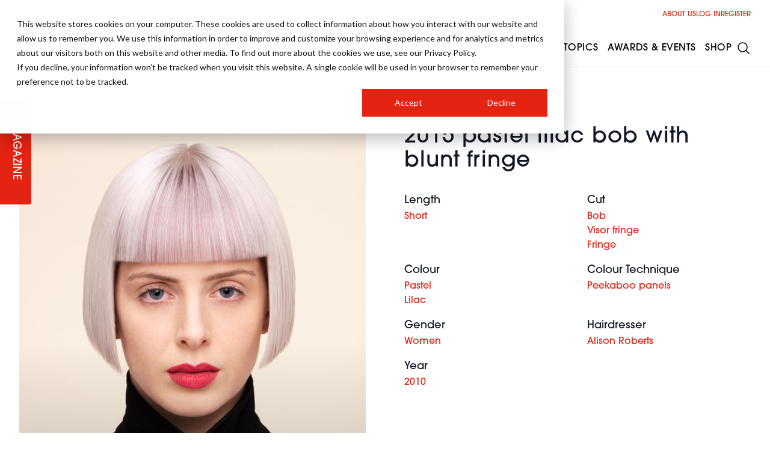

--- FILE ---
content_type: text/html; charset=UTF-8
request_url: https://hji.co.uk/gallery/2015-pastel-lilac-bob-with-blunt-fringe
body_size: 17921
content:
<!DOCTYPE html>
<html lang="en" class="scroll-smooth">
    <head>
        <meta charset="utf-8">
        <meta name="viewport" content="width=device-width, initial-scale=1">
        <meta name="csrf-token" content="3Aqw8t29VwSiSEBbqwWf5Mq6j0XpIQtWxNXDRKg1">
                    <title>2015 pastel lilac bob with blunt fringe</title>
        <meta name="robots" content="index,follow" />
        <meta name="description" content="Looking for some hairstyle inspiration? Check out this 2015 pastel lilac bob with blunt fringe from the HJ Image Gallery where you&#039;ll find all the hair trends from the 1950s to the modern day." />
        <meta property="og:title" content="2015 pastel lilac bob with blunt fringe" />
        <meta property="og:type" content="website" />
        <meta property="og:url" content="https://hji.co.uk/gallery/2015-pastel-lilac-bob-with-blunt-fringe" />
        <meta property="og:site_name" content="Hairdressers Journal - Hair Industry News, Trends and Business Advice" />
        <meta property="og:description" content="Looking for some hairstyle inspiration? Check out this 2015 pastel lilac bob with blunt fringe from the HJ Image Gallery where you&#039;ll find all the hair trends from the 1950s to the modern day." />
        <meta property="og:image" content="https://d3sc42dkmius1e.cloudfront.net/2015/05/2015-pastel-lilac-bob-with-blunt-fringe.jpg" />
        <meta property="og:updated_time" content="1769826896" />
        <meta name="twitter:title" content="2015 pastel lilac bob with blunt fringe" />
        <meta name="twitter:card" content="summary_large_image" />
        <meta name="twitter:description" content="Looking for some hairstyle inspiration? Check out this 2015 pastel lilac bob with blunt fringe from the HJ Image Gallery where you&#039;ll find all the hair trends from the 1950s to the modern day." />
        <meta property="twitter:url" content="https://hji.co.uk/gallery/2015-pastel-lilac-bob-with-blunt-fringe" />
        <meta name="twitter:image" content="https://d3sc42dkmius1e.cloudfront.net/2015/05/2015-pastel-lilac-bob-with-blunt-fringe.jpg" />
        <link rel="canonical" href="https://hji.co.uk/gallery/2015-pastel-lilac-bob-with-blunt-fringe" />
                        <link rel="preload" as="style" href="https://dv73e6gscrui5.cloudfront.net/02951f80-a7b3-423f-a662-8126f60c471c/build/assets/app-CvePGAKe.css" /><link rel="preload" as="style" href="https://dv73e6gscrui5.cloudfront.net/02951f80-a7b3-423f-a662-8126f60c471c/build/assets/app-BeY6ljAu.css" /><link rel="modulepreload" href="https://dv73e6gscrui5.cloudfront.net/02951f80-a7b3-423f-a662-8126f60c471c/build/assets/app-DxGHkTdb.js" /><link rel="stylesheet" href="https://dv73e6gscrui5.cloudfront.net/02951f80-a7b3-423f-a662-8126f60c471c/build/assets/app-CvePGAKe.css" /><link rel="stylesheet" href="https://dv73e6gscrui5.cloudfront.net/02951f80-a7b3-423f-a662-8126f60c471c/build/assets/app-BeY6ljAu.css" /><script type="module" src="https://dv73e6gscrui5.cloudfront.net/02951f80-a7b3-423f-a662-8126f60c471c/build/assets/app-DxGHkTdb.js"></script>        <script>
            (function(d) {
            var config = {
              kitId: 'ipu6oxl',
              scriptTimeout: 3000,
              async: true
            },
            h=d.documentElement,t=setTimeout(function(){h.className=h.className.replace(/\bwf-loading\b/g,"")+" wf-inactive";},config.scriptTimeout),tk=d.createElement("script"),f=false,s=d.getElementsByTagName("script")[0],a;h.className+=" wf-loading";tk.src='https://use.typekit.net/'+config.kitId+'.js';tk.async=true;tk.onload=tk.onreadystatechange=function(){a=this.readyState;if(f||a&&a!="complete"&&a!="loaded")return;f=true;clearTimeout(t);try{Typekit.load(config)}catch(e){}};s.parentNode.insertBefore(tk,s)
          })(document);
        </script>
        <link rel="dns-prefetch" href="https://i.ytimg.com" />
        <link rel="dns-prefetch" href="https://yt3.ggpht.com" />
        <link rel="dns-prefetch" href="https://www.google.com" />
        <link rel="dns-prefetch" href="https://jnn-pa.googleapis.com" />
        <link rel="dns-prefetch" href="https://fonts.gstatic.com" />
        <script type='text/javascript' src='https://platform-api.sharethis.com/js/sharethis.js#property=65df46ec9391bf00191aa074&product=inline-share-buttons' async='async'></script>
        <script async src="https://securepubads.g.doubleclick.net/tag/js/gpt.js"></script>
<!-- Google Tag Manager -->
<script>(function(w,d,s,l,i){w[l]=w[l]||[];w[l].push({'gtm.start':
new Date().getTime(),event:'gtm.js'});var f=d.getElementsByTagName(s)[0],
j=d.createElement(s),dl=l!='dataLayer'?'&l='+l:'';j.async=true;j.src=
'https://www.googletagmanager.com/gtm.js?id='+i+dl;f.parentNode.insertBefore(j,f);
})(window,document,'script','dataLayer','GTM-TSGWZC8');</script>
<!-- End Google Tag Manager -->
<!-- Facebook Pixel Code -->
<script>
!function(f,b,e,v,n,t,s)
{if(f.fbq)return;n=f.fbq=function(){n.callMethod?
n.callMethod.apply(n,arguments):n.queue.push(arguments)};
if(!f._fbq)f._fbq=n;n.push=n;n.loaded=!0;n.version='2.0';
n.queue=[];t=b.createElement(e);t.async=!0;
t.src=v;s=b.getElementsByTagName(e)[0];
s.parentNode.insertBefore(t,s)}(window,document,'script',
'https://connect.facebook.net/en_US/fbevents.js');
 fbq('init', '1032670347748925'); 
fbq('track', 'PageView');
</script>
<noscript>
 <img height="1" width="1" 
src="https://www.facebook.com/tr?id=1032670347748925&ev=PageView
&noscript=1"/>
</noscript>
<!-- End Facebook Pixel Code -->
<meta name="google-site-verification" content="I7gOhlNovb1IDgXnJR3QfbqxNsPpYsOCRMP0faEfDV8" />
<meta name="p:domain_verify" content="46b665224340bf0fd5971edf793a5134"/>
                <link rel="apple-touch-icon" sizes="180x180" href="/favicon/hjapple-touch-icon.png">
        <link rel="icon" type="image/png" sizes="32x32" href="/favicon/hjfavicon-32x32.png">
        <link rel="icon" type="image/png" sizes="16x16" href="/favicon/hjfavicon-16x16.png">
        <script defer="defer" src="//www.instagram.com/embed.js"></script>
        <script defer="defer" charset="utf-8" type="text/javascript" src="//js.hsforms.net/forms/embed/v2.js"></script>
        <script>
            (g=>{var h,a,k,p="The Google Maps JavaScript API",c="google",l="importLibrary",q="__ib__",m=document,b=window;b=b[c]||(b[c]={});var d=b.maps||(b.maps={}),r=new Set,e=new URLSearchParams,u=()=>h||(h=new Promise(async(f,n)=>{await (a=m.createElement("script"));e.set("libraries",[...r]+"");for(k in g)e.set(k.replace(/[A-Z]/g,t=>"_"+t[0].toLowerCase()),g[k]);e.set("callback",c+".maps."+q);a.src=`https://maps.${c}apis.com/maps/api/js?`+e;d[q]=f;a.onerror=()=>h=n(Error(p+" could not load."));a.nonce=m.querySelector("script[nonce]")?.nonce||"";m.head.append(a)}));d[l]?console.warn(p+" only loads once. Ignoring:",g):d[l]=(f,...n)=>r.add(f)&&u().then(()=>d[l](f,...n))})({
              key: "AIzaSyB_M0UaI1NYdZlXO5l5G-1leMt6wETAfGw",
            });
        </script>
        <script>
            window.googletag = window.googletag || {cmd: []};
            googletag.cmd.push(function() {
                                googletag.pubads().enableSingleRequest();
                googletag.enableServices();
            });
        </script>
        <style>
            :root {
                --primary: #e42313;
                --accent: #e42313;
                --secondary: #101010;
                --tertiary: #080808;
            }
        </style>
        <style >[wire\:loading], [wire\:loading\.delay], [wire\:loading\.inline-block], [wire\:loading\.inline], [wire\:loading\.block], [wire\:loading\.flex], [wire\:loading\.table], [wire\:loading\.grid], [wire\:loading\.inline-flex] {display: none;}[wire\:loading\.delay\.shortest], [wire\:loading\.delay\.shorter], [wire\:loading\.delay\.short], [wire\:loading\.delay\.long], [wire\:loading\.delay\.longer], [wire\:loading\.delay\.longest] {display:none;}[wire\:offline] {display: none;}[wire\:dirty]:not(textarea):not(input):not(select) {display: none;}input:-webkit-autofill, select:-webkit-autofill, textarea:-webkit-autofill {animation-duration: 50000s;animation-name: livewireautofill;}@keyframes livewireautofill { from {} }</style>
    </head>
    <body class="relative overflow-x-hidden bg-white" x-data="{ newsletter: false, navopen: false, nav: false, filters: false }" :class="{ 'navopen': navopen,  'overflow-y-hidden': nav || filters || newsletter }">
        <noscript><iframe src="https://www.googletagmanager.com/ns.html?id=GTM-TSGWZC8" height="0" width="0" style="display:none;visibility:hidden"></iframe></noscript>
        <div class="font-sans text-gray-900 antialiased pt-28" >
            <div  class="hidden md:block sticky top-0 h-0 z-50 magazine" x-data="{ open: false }">
    <a href="https://hji.co.uk/magazine" title="Digital Version" class="p-4">
        <button type="button" title="Magazine" :class="{ 'left-0': !open, 'left-40': open }"
            class="transition-all absolute text-white bg-primary rounded-t px-8 py-3 origin-bottom-left p rotate-90 uppercase text-lg tracking-wide z-50 w-44 text-center">
            Magazine
        </button>
    </a>
</div>
            <div :class="{'contain-paint': !speaker_modal}">
                <div wire:id="TVbDZb0WmF8KTxkjntjX" wire:initial-data="{&quot;fingerprint&quot;:{&quot;id&quot;:&quot;TVbDZb0WmF8KTxkjntjX&quot;,&quot;name&quot;:&quot;ad&quot;,&quot;locale&quot;:&quot;en&quot;,&quot;path&quot;:&quot;gallery\/2015-pastel-lilac-bob-with-blunt-fringe&quot;,&quot;method&quot;:&quot;GET&quot;,&quot;v&quot;:&quot;acj&quot;},&quot;effects&quot;:{&quot;listeners&quot;:[]},&quot;serverMemo&quot;:{&quot;children&quot;:[],&quot;errors&quot;:[],&quot;htmlHash&quot;:&quot;094531af&quot;,&quot;data&quot;:{&quot;code&quot;:&quot;gallery_single&quot;,&quot;model&quot;:[],&quot;container&quot;:true,&quot;uuid&quot;:&quot;697d6a500a0c7&quot;,&quot;sizes&quot;:&quot;[[728, 90], [970, 90], [970, 250], [468, 60],  [200, 200], [250, 250], [300, 250], [580, 400]]&quot;,&quot;adAccount&quot;:&quot;67869004&quot;,&quot;sizeMapping&quot;:[{&quot;size&quot;:&quot;[1024, 0]&quot;,&quot;sizes&quot;:&quot;[[728, 90], [970, 90], [970, 250]]&quot;},{&quot;size&quot;:&quot;[730, 0]&quot;,&quot;sizes&quot;:&quot;[[728, 90], [468, 60]]&quot;},{&quot;size&quot;:&quot;[0, 0]&quot;,&quot;sizes&quot;:&quot;[\&quot;fluid\&quot;, [300, 250]]&quot;}],&quot;sizeMap&quot;:[]},&quot;dataMeta&quot;:{&quot;models&quot;:{&quot;model&quot;:{&quot;class&quot;:&quot;Notano\\Cms\\Models\\Post&quot;,&quot;id&quot;:20760,&quot;relations&quot;:[&quot;taxonomies&quot;,&quot;taxonomies.taxonomyType&quot;,&quot;meta&quot;,&quot;seo&quot;,&quot;media&quot;],&quot;connection&quot;:&quot;mysql&quot;,&quot;collectionClass&quot;:null}}},&quot;checksum&quot;:&quot;caaef61bab87f38c721f55d08b7306b9a8e03812ea067ff8244512f8f87fe146&quot;}}">
        <div class="ad flex justify-center items-center my-8 2xl:my-16">
        <div class="ad" id="responsive-ad-gallery_single-697d6a500a0c7">
            <script>
                document.addEventListener('livewire:load', function () {
                    googletag.cmd.push(function () {
                        let mapping697d6a500a0c7 = googletag.sizeMapping()
                                                        .addSize([1024, 0], [[728, 90], [970, 90], [970, 250]])
                                                        .addSize([730, 0], [[728, 90], [468, 60]])
                                                        .addSize([0, 0], ["fluid", [300, 250]])
                                                        .build();
                        let responsiveAdSlot697d6a500a0c7 = googletag.defineSlot('/67869004/gallery_single', [[728, 90], [970, 90], [970, 250], [468, 60],  [200, 200], [250, 250], [300, 250], [580, 400]], 'responsive-ad-gallery_single-697d6a500a0c7')
                            .addService(googletag.pubads())
                            .defineSizeMapping(mapping697d6a500a0c7);
                        googletag.enableServices();
                        googletag.display('responsive-ad-gallery_single-697d6a500a0c7');
                    });
                });
            </script>
        </div>
    </div>
    </div>

<!-- Livewire Component wire-end:TVbDZb0WmF8KTxkjntjX -->    <div class="container my-8 lg:my-16">
        <div class="grid lg:grid-cols-2 gap-8 lg:gap-16">
            <figure class="h-full relative z-30 image-fadeout group overflow-hidden" x-data="{ 'loved': false, 'active': false }">
                
                <img loading="lazy" loading="lazy" src="https://d3sc42dkmius1e.cloudfront.net/2015/05/2015-pastel-lilac-bob-with-blunt-fringe.jpg" alt="2015 pastel lilac bob with blunt fringe" class="h-auto w-full group-hover:scale-110 transition-all duration-5000" />
                
            </figure>
            <div>
                <h1 class="font-medium tracking-wide text-3xl xl:text-4xl mb-4">
    2015 pastel lilac bob with blunt fringe
</h1>
                                                    <p></p>
                                <div class="my-8 grid grid-cols-2 gap-x-8 gap-y-4">
                                                                        <div>
                                <h4 class="text-lg">
    Length
</h4>
                                                                    <a href="https://hji.co.uk/short" class="block text-primary font-medium">
                                        Short
                                    </a>
                                                            </div>
                                                                                                <div>
                                <h4 class="text-lg">
    Cut
</h4>
                                                                    <a href="https://hji.co.uk/bob" class="block text-primary font-medium">
                                        Bob
                                    </a>
                                                                    <a href="https://hji.co.uk/visor-fringe" class="block text-primary font-medium">
                                        Visor fringe
                                    </a>
                                                                    <a href="https://hji.co.uk/fringe" class="block text-primary font-medium">
                                        Fringe
                                    </a>
                                                            </div>
                                                                                                <div>
                                <h4 class="text-lg">
    Colour
</h4>
                                                                    <a href="https://hji.co.uk/pastel" class="block text-primary font-medium">
                                        Pastel
                                    </a>
                                                                    <a href="https://hji.co.uk/lilac" class="block text-primary font-medium">
                                        Lilac
                                    </a>
                                                            </div>
                                                                                                <div>
                                <h4 class="text-lg">
    Colour Technique
</h4>
                                                                    <a href="https://hji.co.uk/peekaboo-panels" class="block text-primary font-medium">
                                        Peekaboo panels
                                    </a>
                                                            </div>
                                                                                                <div>
                                <h4 class="text-lg">
    Gender
</h4>
                                                                    <a href="https://hji.co.uk/women" class="block text-primary font-medium">
                                        Women
                                    </a>
                                                            </div>
                                                                                                <div>
                                <h4 class="text-lg">
    Hairdresser
</h4>
                                                                    <a href="https://hji.co.uk/alison-roberts" class="block text-primary font-medium">
                                        Alison Roberts
                                    </a>
                                                            </div>
                                                                                                <div>
                                <h4 class="text-lg">
    Year
</h4>
                                                                    <a href="https://hji.co.uk/2010" class="block text-primary font-medium">
                                        2010
                                    </a>
                                                            </div>
                                                            </div>
                <!-- ShareThis BEGIN -->
<div class="sharethis-inline-share-buttons"></div>
<!-- ShareThis END -->
            </div>
        </div>
    </div>
    <div class="py-4 2xl:py-8 bg-stone-100">
    
            <div x-data="{
                itemWidth: 0,
                move: false,
                isScrolling: false,
                left: 0,
                x: 0,
                scrollLeft: 0,
                maxScroll: 0,
                calcDistance() {
                    this.itemWidth = $refs.item.clientWidth + 32;
                    $refs.carousel.addEventListener('mousedown', this.mouseDownHandler);

                    $refs.carousel.addEventListener('scroll', ( event ) => {
                        window.clearTimeout( this.isScrolling );
                        this.isScrolling = setTimeout(() => {
                            //console.log('stoppedScrolling');
                            if (!$data.move) {
                                $data.recalcDistance();
                            }
                        }, 50);
                    }, false);

                    this.getOffset();
                },
                mouseDownHandler(e) {
                    $data.left = $refs.carousel.scrollLeft;
                    $data.x = e.clientX;

                    window.addEventListener('mousemove', $data.mouseMoveHandler);
                    window.addEventListener('click', $data.mouseUpHandler);
                },
                mouseMoveHandler(e) {
                    $data.move = true;
                    const dx = e.clientX - $data.x;
                    $refs.carousel.scrollLeft = $data.left - dx;
                },
                mouseUpHandler(e) {
                    window.removeEventListener('mousemove', $data.mouseMoveHandler);
                    window.removeEventListener('mouseup', $data.mouseUpHandler);

                    if ($data.move) {
                        $data.recalcDistance();
                        $data.move = false;
                        return e.preventDefault();
                    }
                },
                recalcDistance() {
                    let scroll = Math.round($refs.carousel.scrollLeft / this.itemWidth);

                    let slide = scroll * this.itemWidth

                    $refs.carousel.scroll({
                        left: slide,
                        top: 0,
                        behavior: 'smooth'
                    });

                    $data.scrollLeft = slide;
                },
                getOffset() {
                    this.itemWidth = $refs.item.clientWidth + 32;
                    $data.recalcDistance();
                    let screenWidth = document.body.clientWidth;
                    const styles = window.getComputedStyle($refs.container);
                    let containerWidth = Math.ceil(
                        $refs.container.clientWidth -
                        parseFloat(styles.paddingLeft) -
                        parseFloat(styles.paddingRight)
                    );
                    $data.maxScroll = containerWidth;
                    let padWidth = ((screenWidth - containerWidth) / 2) - 32;
                    $refs.pad.style.width = padWidth + 'px';
                    $data.maxScroll = containerWidth + 33;
                },
                next() {
                    $refs.carousel.scroll({
                        left: $refs.carousel.scrollLeft + this.itemWidth,
                        top: 0,
                        behavior: 'smooth'
                    })
                },
                prev() {
                    $refs.carousel.scroll({
                        left: $refs.carousel.scrollLeft - this.itemWidth,
                        top: 0,
                        behavior: 'smooth'
                    })

                },
            }" x-init="calcDistance()" x-on:resize.window="getOffset()">
                <div class="container mt-4 xl:mt-8 2xl:mt-16 mb-4">
                    <div class="space-y-4">
                        <div class="flex justify-between items-center nonDraggable">
                            <h2 class="font-medium tracking-wide text-xl sm:text-2xl md:text-3xl">
    More like this
</h2>
                            <div class="flex gap-1 text-primary">
                                <button @click="prev" class="transition-all hover:scale-125" :class="{ 'text-gray-500': scrollLeft == 0 }">
                                    <svg xmlns="http://www.w3.org/2000/svg" fill="none" viewBox="0 0 24 24" stroke-width="1.5" stroke="currentColor" class="w-8 h-8">
    <path stroke-linecap="round" stroke-linejoin="round" d="M15.75 19.5L8.25 12l7.5-7.5" />
</svg>
                                </button>
                                <button @click="next" class="transition-all hover:scale-125" :class="{ 'text-gray-500': scrollLeft >= maxScroll }">
                                    <svg xmlns="http://www.w3.org/2000/svg" fill="none" viewBox="0 0 24 24" stroke-width="1.5" stroke="currentColor" class="w-8 h-8">
    <path stroke-linecap="round" stroke-linejoin="round" d="M8.25 4.5l7.5 7.5-7.5 7.5" />
  </svg>

                                </button>
                            </div>
                        </div>
                    </div>
                </div>
                <div x-ref="carousel" class="overflow-auto scrollbar-hide">
                    <div x-ref="container" class="container xl:mb-8 2xl:mb-16">
                        <div class="relative transition-all left-0 nonDraggable">
                            <div class="flex gap-8 overflow-x-visible">
                                                                    <div x-ref=item class="inline-block md:block wc-1/4 shrink-0 grow-0 carousel-item">
                                        <figure class="relative">
        <a href="https://hji.co.uk/gallery/2009-fringe-messy-hairstyle" class="h-full relative z-30 image-fadeout group" x-data="{ 'loved': false, 'active': false }">
            <div class="aspect-portrait flex justify-center items-center break-inside-avoid h-full max-w-full overflow-hidden">
        <figure class="w-full h-full aspect-portrait">
                                <img loading="lazy" width="400" height="600" src="https://d3sc42dkmius1e.cloudfront.net/2013/07/2009-fringe-messy.jpg" alt="2009 fringe messy hairstyle" class="max-w-none h-full w-full object-cover group-hover:scale-110 transition-all duration-5000" />
                            </figure>
    </div>
            
            <div class="hidden md:flex opacity-100 group-hover:opacity-100 absolute bottom-4 left-4 right-4 text-sm tracking-wide text-white z-10 items-center justify-between gap-4">
                <div>
                    2009 fringe messy hairstyle
                </div>
                
            </div>
        </a>
    </figure>
                                    </div>
                                                                    <div  class="inline-block md:block wc-1/4 shrink-0 grow-0 carousel-item">
                                        <figure class="relative">
        <a href="https://hji.co.uk/gallery/soft-crop-hairstyle-with-a-heavy-fringe-by-shaun-hall" class="h-full relative z-30 image-fadeout group" x-data="{ 'loved': false, 'active': false }">
            <div class="aspect-portrait flex justify-center items-center break-inside-avoid h-full max-w-full overflow-hidden">
        <figure class="w-full h-full aspect-portrait">
                                <img loading="lazy" width="400" height="600" src="https://d3sc42dkmius1e.cloudfront.net/gallery/thumbs/Hall_Midlands_5.jpg" alt="Soft crop hairstyle with a heavy fringe by Shaun Hall" class="max-w-none h-full w-full object-cover group-hover:scale-110 transition-all duration-5000" />
                            </figure>
    </div>
            
            <div class="hidden md:flex opacity-100 group-hover:opacity-100 absolute bottom-4 left-4 right-4 text-sm tracking-wide text-white z-10 items-center justify-between gap-4">
                <div>
                    Soft crop hairstyle with a heavy fringe by Shaun Hall
                </div>
                
            </div>
        </a>
    </figure>
                                    </div>
                                                                    <div  class="inline-block md:block wc-1/4 shrink-0 grow-0 carousel-item">
                                        <figure class="relative">
        <a href="https://hji.co.uk/gallery/2006-bridal-blonde-hairstyle" class="h-full relative z-30 image-fadeout group" x-data="{ 'loved': false, 'active': false }">
            <div class="aspect-portrait flex justify-center items-center break-inside-avoid h-full max-w-full overflow-hidden">
        <figure class="w-full h-full aspect-portrait">
                                <img loading="lazy" width="400" height="600" src="https://d3sc42dkmius1e.cloudfront.net/2013/07/2006-bridal-blonde.jpg" alt="2006 bridal blonde hairstyle" class="max-w-none h-full w-full object-cover group-hover:scale-110 transition-all duration-5000" />
                            </figure>
    </div>
            
            <div class="hidden md:flex opacity-100 group-hover:opacity-100 absolute bottom-4 left-4 right-4 text-sm tracking-wide text-white z-10 items-center justify-between gap-4">
                <div>
                    2006 bridal blonde hairstyle
                </div>
                
            </div>
        </a>
    </figure>
                                    </div>
                                                                    <div  class="inline-block md:block wc-1/4 shrink-0 grow-0 carousel-item">
                                        <figure class="relative">
        <a href="https://hji.co.uk/david-corbett-bha-scottish-hairdresser-of-the-year-2025-root-stretch-crop" class="h-full relative z-30 image-fadeout group" x-data="{ 'loved': false, 'active': false }">
            <div class="aspect-portrait flex justify-center items-center break-inside-avoid h-full max-w-full overflow-hidden">
        <figure class="w-full h-full aspect-portrait">
                                <img loading="lazy" width="400" height="600" src="https://d3sc42dkmius1e.cloudfront.net/media/1761660143Scottish_Corbett_06.jpg" alt="David Corbett - BHA Scottish Hairdresser of the Year 2025 - Root Stretch Crop" class="max-w-none h-full w-full object-cover group-hover:scale-110 transition-all duration-5000" />
                            </figure>
    </div>
            
            <div class="hidden md:flex opacity-100 group-hover:opacity-100 absolute bottom-4 left-4 right-4 text-sm tracking-wide text-white z-10 items-center justify-between gap-4">
                <div>
                    David Corbett - BHA Scottish Hairdresser of the Year 2025 - Root Stretch Crop
                </div>
                
            </div>
        </a>
    </figure>
                                    </div>
                                                                    <div  class="inline-block md:block wc-1/4 shrink-0 grow-0 carousel-item">
                                        <figure class="relative">
        <a href="https://hji.co.uk/gallery/2015-long-blonde-glam-waves" class="h-full relative z-30 image-fadeout group" x-data="{ 'loved': false, 'active': false }">
            <div class="aspect-portrait flex justify-center items-center break-inside-avoid h-full max-w-full overflow-hidden">
        <figure class="w-full h-full aspect-portrait">
                                <img loading="lazy" width="400" height="600" src="https://d3sc42dkmius1e.cloudfront.net/2015/11/2015-long-blonde-glam-waves.jpg" alt="2015 long blonde glam waves" class="max-w-none h-full w-full object-cover group-hover:scale-110 transition-all duration-5000" />
                            </figure>
    </div>
            
            <div class="hidden md:flex opacity-100 group-hover:opacity-100 absolute bottom-4 left-4 right-4 text-sm tracking-wide text-white z-10 items-center justify-between gap-4">
                <div>
                    2015 long blonde glam waves
                </div>
                
            </div>
        </a>
    </figure>
                                    </div>
                                                                    <div  class="inline-block md:block wc-1/4 shrink-0 grow-0 carousel-item">
                                        <figure class="relative">
        <a href="https://hji.co.uk/gallery/2005-shaped-crop-hairstyle" class="h-full relative z-30 image-fadeout group" x-data="{ 'loved': false, 'active': false }">
            <div class="aspect-portrait flex justify-center items-center break-inside-avoid h-full max-w-full overflow-hidden">
        <figure class="w-full h-full aspect-portrait">
                                <img loading="lazy" width="400" height="600" src="https://d3sc42dkmius1e.cloudfront.net/2013/07/2005-shaped-crop.jpg" alt="2005 shaped crop hairstyle" class="max-w-none h-full w-full object-cover group-hover:scale-110 transition-all duration-5000" />
                            </figure>
    </div>
            
            <div class="hidden md:flex opacity-100 group-hover:opacity-100 absolute bottom-4 left-4 right-4 text-sm tracking-wide text-white z-10 items-center justify-between gap-4">
                <div>
                    2005 shaped crop hairstyle
                </div>
                
            </div>
        </a>
    </figure>
                                    </div>
                                                                    <div  class="inline-block md:block wc-1/4 shrink-0 grow-0 carousel-item">
                                        <figure class="relative">
        <a href="https://hji.co.uk/gallery/2007-redhead-curls-hairstyle12" class="h-full relative z-30 image-fadeout group" x-data="{ 'loved': false, 'active': false }">
            <div class="aspect-portrait flex justify-center items-center break-inside-avoid h-full max-w-full overflow-hidden">
        <figure class="w-full h-full aspect-portrait">
                                <img loading="lazy" width="400" height="600" src="https://d3sc42dkmius1e.cloudfront.net/2013/07/2007-redhead-curls25.jpg" alt="2007 redhead curls hairstyle" class="max-w-none h-full w-full object-cover group-hover:scale-110 transition-all duration-5000" />
                            </figure>
    </div>
            
            <div class="hidden md:flex opacity-100 group-hover:opacity-100 absolute bottom-4 left-4 right-4 text-sm tracking-wide text-white z-10 items-center justify-between gap-4">
                <div>
                    2007 redhead curls hairstyle
                </div>
                
            </div>
        </a>
    </figure>
                                    </div>
                                                                    <div  class="inline-block md:block wc-1/4 shrink-0 grow-0 carousel-item">
                                        <figure class="relative">
        <a href="https://hji.co.uk/gallery/tight-curls-on-bob" class="h-full relative z-30 image-fadeout group" x-data="{ 'loved': false, 'active': false }">
            <div class="aspect-portrait flex justify-center items-center break-inside-avoid h-full max-w-full overflow-hidden">
        <figure class="w-full h-full aspect-portrait">
                                <img loading="lazy" width="400" height="600" src="https://d3sc42dkmius1e.cloudfront.net/gallery/thumbs/j3_B4.jpg" alt="Tight curls on bob" class="max-w-none h-full w-full object-cover group-hover:scale-110 transition-all duration-5000" />
                            </figure>
    </div>
            
            <div class="hidden md:flex opacity-100 group-hover:opacity-100 absolute bottom-4 left-4 right-4 text-sm tracking-wide text-white z-10 items-center justify-between gap-4">
                <div>
                    Tight curls on bob
                </div>
                
            </div>
        </a>
    </figure>
                                    </div>
                                                                <div class="inline-block wc-1/4 shrink-0 grow-0 md:block">
                                    <div class="aspect-square bg-tertiary text-white flex justify-center items-center">
                                        + View more
                                    </div>
                                </div>
                                <div x-ref="pad" class="grow-0 shrink-0"></div>
                            </div>
                        </div>
                    </div>
                </div>
            </div>

            </div>
            </div>
            
            <div class="bg-stone-50">
    <div class="container py-16 flex flex-col lg:flex-row gap-4 items-center justify-center">
        <h3 class="sm:text-xl text-center md:text-left">Have all the latest news delivered to your inbox</h3>
        <a href="/members?plan=3&amp;plan_type=monthly" class="inline-block text-white bg-primary px-8 py-3 swipe-button-primary rounded">
            Sign up
        </a>
    </div>
</div>

            <footer  class="bg-secondary">
    <div class="container py-16 lg:py-32 text-white">
        <div class="flex flex-col md:flex-row justify-between items-center gap-8">
            <a href="https://professionalbeauty.group" title="Professional Beauty Group" target="_blank">
                <img loading="lazy" width="400" height="136" src="https://dv73e6gscrui5.cloudfront.net/02951f80-a7b3-423f-a662-8126f60c471c/img/footer-logo.png" alt="" class="lg:mb-0 w-52">
            </a>
            <div>
                <ul class="flex gap-4">
        <li>
        <a href="https://twitter.com/hji" title="Twitter" target="_blank" class="translateZ0 group border border-white md:border-0 md:outline md:outline-1 rounded-full p-2 flex items-center justify-center text-white hover:bg-twitter hover:border-twitter hover:scale-125 hover:text-gray-900 transition-all">
            <svg role="img" class="w-4 xl:w-6" fill="currentColor" viewBox="0 0 24 24" xmlns="http://www.w3.org/2000/svg"><title>X</title><path d="M18.901 1.153h3.68l-8.04 9.19L24 22.846h-7.406l-5.8-7.584-6.638 7.584H.474l8.6-9.83L0 1.154h7.594l5.243 6.932ZM17.61 20.644h2.039L6.486 3.24H4.298Z"/></svg>
        </a>
    </li>
            <li>
        <a href="https://www.linkedin.com/company/hairdressers-journal-international" title="Linkedin" target="_blank" class="translateZ0 group border border-white md:border-0 md:outline md:outline-1 rounded-full p-2 flex items-center justify-center text-white hover:bg-linkedin hover:border-linkedin hover:scale-125 hover:text-white transition-all">
            <svg role="img" class="w-4 xl:w-6" fill="currentColor"  viewBox="0 0 24 24"><g><path d="M8,19H5V9h3V19z M19,19h-3v-5.342c0-1.392-0.496-2.085-1.479-2.085c-0.779,0-1.273,0.388-1.521,1.165C13,14,13,19,13,19h-3   c0,0,0.04-9,0-10h2.368l0.183,2h0.062c0.615-1,1.598-1.678,2.946-1.678c1.025,0,1.854,0.285,2.487,1.001   C18.683,11.04,19,12.002,19,13.353V19z"/></g><g><ellipse cx="6.5" cy="6.5" rx="1.55" ry="1.5"/></g></svg>
        </a>
    </li>
    
    
        <li>
        <a href="https://www.facebook.com/HairdressersJournal/" title="Facebook" target="_blank" class="translateZ0 group border border-white md:border-0 md:outline md:outline-1 rounded-full p-2 flex items-center justify-center text-white hover:bg-facebook hover:border-facebook hover:scale-125 hover:text-gray-900 transition-all">
            <svg viewBox="0 0 56.693 56.693" class="w-4 xl:w-6 text-white transition-all" fill="currentColor"><path d="M40.43,21.739h-7.645v-5.014c0-1.883,1.248-2.322,2.127-2.322c0.877,0,5.395,0,5.395,0V6.125l-7.43-0.029  c-8.248,0-10.125,6.174-10.125,10.125v5.518h-4.77v8.53h4.77c0,10.947,0,24.137,0,24.137h10.033c0,0,0-13.32,0-24.137h6.77  L40.43,21.739z"/></svg>
        </a>
    </li>
                <li>
        <a href="https://www.instagram.com/hairdressersjournal" title="Instagram" target="_blank" class="translateZ0 instagram group border border-white md:border-0 md:outline md:outline-1 rounded-full p-2 flex items-center justify-center text-white hover:bg-instagram hover:border-instagram hover:scale-125 hover:text-gray-900 transition-all">
            <svg role="img" viewBox="0 0 24 24" xmlns="http://www.w3.org/2000/svg"class="w-4 xl:w-6 text-white transition-all" fill="currentColor"><title>Instagram</title><path d="M7.0301.084c-1.2768.0602-2.1487.264-2.911.5634-.7888.3075-1.4575.72-2.1228 1.3877-.6652.6677-1.075 1.3368-1.3802 2.127-.2954.7638-.4956 1.6365-.552 2.914-.0564 1.2775-.0689 1.6882-.0626 4.947.0062 3.2586.0206 3.6671.0825 4.9473.061 1.2765.264 2.1482.5635 2.9107.308.7889.72 1.4573 1.388 2.1228.6679.6655 1.3365 1.0743 2.1285 1.38.7632.295 1.6361.4961 2.9134.552 1.2773.056 1.6884.069 4.9462.0627 3.2578-.0062 3.668-.0207 4.9478-.0814 1.28-.0607 2.147-.2652 2.9098-.5633.7889-.3086 1.4578-.72 2.1228-1.3881.665-.6682 1.0745-1.3378 1.3795-2.1284.2957-.7632.4966-1.636.552-2.9124.056-1.2809.0692-1.6898.063-4.948-.0063-3.2583-.021-3.6668-.0817-4.9465-.0607-1.2797-.264-2.1487-.5633-2.9117-.3084-.7889-.72-1.4568-1.3876-2.1228C21.2982 1.33 20.628.9208 19.8378.6165 19.074.321 18.2017.1197 16.9244.0645 15.6471.0093 15.236-.005 11.977.0014 8.718.0076 8.31.0215 7.0301.0839m.1402 21.6932c-1.17-.0509-1.8053-.2453-2.2287-.408-.5606-.216-.96-.4771-1.3819-.895-.422-.4178-.6811-.8186-.9-1.378-.1644-.4234-.3624-1.058-.4171-2.228-.0595-1.2645-.072-1.6442-.079-4.848-.007-3.2037.0053-3.583.0607-4.848.05-1.169.2456-1.805.408-2.2282.216-.5613.4762-.96.895-1.3816.4188-.4217.8184-.6814 1.3783-.9003.423-.1651 1.0575-.3614 2.227-.4171 1.2655-.06 1.6447-.072 4.848-.079 3.2033-.007 3.5835.005 4.8495.0608 1.169.0508 1.8053.2445 2.228.408.5608.216.96.4754 1.3816.895.4217.4194.6816.8176.9005 1.3787.1653.4217.3617 1.056.4169 2.2263.0602 1.2655.0739 1.645.0796 4.848.0058 3.203-.0055 3.5834-.061 4.848-.051 1.17-.245 1.8055-.408 2.2294-.216.5604-.4763.96-.8954 1.3814-.419.4215-.8181.6811-1.3783.9-.4224.1649-1.0577.3617-2.2262.4174-1.2656.0595-1.6448.072-4.8493.079-3.2045.007-3.5825-.006-4.848-.0608M16.953 5.5864A1.44 1.44 0 1 0 18.39 4.144a1.44 1.44 0 0 0-1.437 1.4424M5.8385 12.012c.0067 3.4032 2.7706 6.1557 6.173 6.1493 3.4026-.0065 6.157-2.7701 6.1506-6.1733-.0065-3.4032-2.771-6.1565-6.174-6.1498-3.403.0067-6.156 2.771-6.1496 6.1738M8 12.0077a4 4 0 1 1 4.008 3.9921A3.9996 3.9996 0 0 1 8 12.0077"/></svg>
        </a>
    </li>
                <li>
        <a href="https://www.pinterest.co.uk/hairdressersjournal/" title="Pinterest" target="_blank" class="translateZ0 group border border-white md:border-0 md:outline md:outline-1 rounded-full p-2 flex items-center justify-center text-white hover:bg-pinterest hover:border-pinterest hover:scale-125 hover:text-gray-900 transition-all">
            <svg viewBox="0 0 56.693 56.693" class="w-4 xl:w-6 text-white transition-all" fill="currentColor"><path d="M30.374,4.622c-13.586,0-20.437,9.74-20.437,17.864c0,4.918,1.862,9.293,5.855,10.922c0.655,0.27,1.242,0.01,1.432-0.715  c0.132-0.5,0.445-1.766,0.584-2.295c0.191-0.717,0.117-0.967-0.412-1.594c-1.151-1.357-1.888-3.115-1.888-5.607  c0-7.226,5.407-13.695,14.079-13.695c7.679,0,11.898,4.692,11.898,10.957c0,8.246-3.649,15.205-9.065,15.205  c-2.992,0-5.23-2.473-4.514-5.508c0.859-3.623,2.524-7.531,2.524-10.148c0-2.34-1.257-4.292-3.856-4.292  c-3.058,0-5.515,3.164-5.515,7.401c0,2.699,0.912,4.525,0.912,4.525s-3.129,13.26-3.678,15.582  c-1.092,4.625-0.164,10.293-0.085,10.865c0.046,0.34,0.482,0.422,0.68,0.166c0.281-0.369,3.925-4.865,5.162-9.359  c0.351-1.271,2.011-7.859,2.011-7.859c0.994,1.896,3.898,3.562,6.986,3.562c9.191,0,15.428-8.379,15.428-19.595  C48.476,12.521,41.292,4.622,30.374,4.622z"/></svg>
        </a>
    </li>
            <li>
        <a href="https://www.youtube.com/channel/UC1Tj30J5fSU8ERmR2Xja0Ww" title="Youtube" target="_blank" class="translateZ0 group border border-white md:border-0 md:outline md:outline-1 rounded-full p-2 flex items-center justify-center text-white hover:bg-youtube hover:border-youtube hover:scale-125 hover:text-gray-900 transition-all">
            <svg viewBox="0 0 56.693 56.693" class="w-4 xl:w-6 text-white transition-all" fill="currentColor"><g><path d="M43.911,28.21H12.782c-4.948,0-8.959,4.015-8.959,8.962v7.201c0,4.947,4.011,8.961,8.959,8.961h31.129   c4.947,0,8.959-4.014,8.959-8.961v-7.201C52.87,32.225,48.858,28.21,43.911,28.21z M19.322,33.816h-2.894v14.38h-2.796v-14.38   H10.74V31.37h8.582V33.816z M27.497,48.196h-2.48v-1.36c-0.461,0.503-0.936,0.887-1.432,1.146c-0.496,0.27-0.975,0.396-1.441,0.396   c-0.576,0-1.004-0.183-1.297-0.555c-0.288-0.371-0.435-0.921-0.435-1.664V35.782h2.48v9.523c0,0.294,0.055,0.505,0.154,0.636   c0.107,0.135,0.277,0.197,0.51,0.197c0.18,0,0.412-0.086,0.691-0.26c0.281-0.176,0.537-0.396,0.77-0.668v-9.429h2.48V48.196z    M36.501,45.633c0,0.877-0.195,1.551-0.584,2.021c-0.387,0.47-0.953,0.701-1.686,0.701c-0.488,0-0.922-0.088-1.299-0.27   c-0.379-0.18-0.736-0.457-1.061-0.841v0.951h-2.51V31.37h2.51v5.419c0.336-0.375,0.691-0.666,1.062-0.861   c0.379-0.199,0.76-0.295,1.146-0.295c0.785,0,1.383,0.262,1.797,0.791c0.416,0.529,0.623,1.304,0.623,2.32V45.633z M45.104,42.288   h-4.746v2.339c0,0.652,0.08,1.106,0.242,1.359c0.166,0.254,0.445,0.378,0.842,0.378c0.412,0,0.697-0.107,0.863-0.321   c0.16-0.216,0.246-0.686,0.246-1.416v-0.565h2.553v0.637c0,1.272-0.309,2.231-0.936,2.878c-0.617,0.641-1.547,0.959-2.783,0.959   c-1.113,0-1.99-0.339-2.627-1.021c-0.635-0.678-0.959-1.619-0.959-2.815v-5.576c0-1.073,0.354-1.956,1.057-2.633   c0.701-0.677,1.604-1.015,2.715-1.015c1.137,0,2.01,0.313,2.619,0.941c0.609,0.629,0.914,1.529,0.914,2.706V42.288z"/><path d="M41.466,37.646c-0.396,0-0.678,0.111-0.85,0.343c-0.176,0.218-0.258,0.591-0.258,1.112v1.255h2.193v-1.255   c0-0.521-0.088-0.895-0.262-1.112C42.122,37.758,41.843,37.646,41.466,37.646z"/><path d="M32.909,37.604c-0.176,0-0.354,0.039-0.525,0.12c-0.174,0.079-0.344,0.21-0.512,0.38v7.733   c0.199,0.2,0.396,0.354,0.588,0.442c0.191,0.085,0.389,0.133,0.6,0.133c0.305,0,0.527-0.088,0.67-0.266   c0.141-0.176,0.213-0.457,0.213-0.854v-6.411c0-0.422-0.084-0.738-0.26-0.955C33.501,37.712,33.243,37.604,32.909,37.604z"/><polygon points="16.858,23.898 20.002,23.898 20.002,16.208 23.663,5.36 20.467,5.36 18.521,12.77 18.323,12.77 16.28,5.36    13.113,5.36 16.858,16.554  "/><path d="M27.923,24.243c1.27,0,2.266-0.333,2.992-0.999c0.721-0.669,1.082-1.582,1.082-2.752v-7.064   c0-1.041-0.369-1.898-1.104-2.559c-0.74-0.659-1.688-0.991-2.844-0.991c-1.27,0-2.281,0.314-3.033,0.941   c-0.75,0.627-1.127,1.468-1.127,2.531v7.088c0,1.163,0.367,2.083,1.1,2.773C25.722,23.898,26.702,24.243,27.923,24.243z    M26.765,13.246c0-0.297,0.107-0.537,0.316-0.725c0.217-0.184,0.492-0.273,0.834-0.273c0.369,0,0.668,0.089,0.896,0.273   c0.227,0.188,0.34,0.428,0.34,0.725v7.451c0,0.365-0.111,0.655-0.336,0.864c-0.223,0.21-0.523,0.313-0.9,0.313   c-0.369,0-0.654-0.1-0.854-0.31c-0.197-0.205-0.297-0.493-0.297-0.868V13.246z"/><path d="M36.214,24.098c0.525,0,1.064-0.15,1.619-0.438c0.561-0.292,1.098-0.719,1.609-1.276v1.515h2.793V10.224h-2.793v10.38   c-0.26,0.297-0.549,0.541-0.859,0.735c-0.316,0.192-0.576,0.288-0.781,0.288c-0.262,0-0.455-0.072-0.568-0.221   c-0.115-0.143-0.18-0.377-0.18-0.698V10.224h-2.789v11.429c0,0.815,0.164,1.424,0.488,1.828   C35.083,23.891,35.565,24.098,36.214,24.098z"/></g></svg>
        </a>
    </li>
            <li>
        <a href="https://www.tiktok.com/@hairdressersjournal" title="TikTok" target="_blank" class="translateZ0 group border border-white md:border-0 md:outline md:outline-1 rounded-full p-2 flex items-center justify-center text-white hover:bg-tiktok hover:border-tiktok hover:scale-125 hover:text-gray-900 transition-all">
            <svg viewBox="0 0 512 512" class="w-4 xl:w-6 text-white" fill="currentColor"><path d="M412.19,118.66a109.27,109.27,0,0,1-9.45-5.5,132.87,132.87,0,0,1-24.27-20.62c-18.1-20.71-24.86-41.72-27.35-56.43h.1C349.14,23.9,350,16,350.13,16H267.69V334.78c0,4.28,0,8.51-.18,12.69,0,.52-.05,1-.08,1.56,0,.23,0,.47-.05.71,0,.06,0,.12,0,.18a70,70,0,0,1-35.22,55.56,68.8,68.8,0,0,1-34.11,9c-38.41,0-69.54-31.32-69.54-70s31.13-70,69.54-70a68.9,68.9,0,0,1,21.41,3.39l.1-83.94a153.14,153.14,0,0,0-118,34.52,161.79,161.79,0,0,0-35.3,43.53c-3.48,6-16.61,30.11-18.2,69.24-1,22.21,5.67,45.22,8.85,54.73v.2c2,5.6,9.75,24.71,22.38,40.82A167.53,167.53,0,0,0,115,470.66v-.2l.2.2C155.11,497.78,199.36,496,199.36,496c7.66-.31,33.32,0,62.46-13.81,32.32-15.31,50.72-38.12,50.72-38.12a158.46,158.46,0,0,0,27.64-45.93c7.46-19.61,9.95-43.13,9.95-52.53V176.49c1,.6,14.32,9.41,14.32,9.41s19.19,12.3,49.13,20.31c21.48,5.7,50.42,6.9,50.42,6.9V131.27C453.86,132.37,433.27,129.17,412.19,118.66Z"/></svg>
        </a>
    </li>
    </ul>
            </div>
        </div>
    </div>
    <div class="bg-tertiary">
        <div class="container text-white/75 text-xs py-4 flex flex-col md:flex-row items-center justify-between gap-4">
            <div>
                &copy; Professional Beauty Group 2026
            </div>
            <div class="text-center sm:text-left sm:space-x-4">
                <a href="https://hji.co.uk/about-the-professional-beauty-group" title="About the Professional Beauty Group" class="block sm:inline-block hover:text-white/50 transition-colors">
    About the Professional Beauty Group
</a>
    <a href="https://hji.co.uk/contact-us2" title="Contact Us" class="block sm:inline-block hover:text-white/50 transition-colors">
    Contact Us
</a>
    <a href="https://hji.co.uk/privacy-policy2" title="Privacy Policy" class="block sm:inline-block hover:text-white/50 transition-colors">
    Privacy Policy
</a>
    <a href="https://hji.co.uk/terms-and-conditions" title="Terms &amp; Conditions" class="block sm:inline-block hover:text-white/50 transition-colors">
    Terms &amp; Conditions
</a>
            </div>
        </div>
    </div>
</footer>
            <div id="sticky-ad" style="height: 0px;">
                <script type="text/javascript">
                    googletag.cmd.push(function () {
                    var stickyAd = googletag.sizeMapping()
                        .addSize([1000, 0], [1, 1])
                        .addSize([0, 0], [1, 2])
                        .build();
                    googletag.defineSlot("/67869004/sticky", [[1, 1], [1, 2]],
                    "sticky-ad").defineSizeMapping(stickyAd).addService(googletag.pubads());
                    googletag.display("sticky-ad"); });
                </script>
            </div>
        </div>
        <header  class="header fixed top-0 left-0 right-0 z-50 border-b h-28 flex items-center transition-all bg-white">
    <div class="container">
        <div class="flex justify-between items-center xl:relative">
            <div class="flex gap-8 justify-between items-center w-full xl:w-auto">
                <div class="flex gap-2 items-center">
                                        <a href="/" title="Home">
                        <img loading="lazy" height="64" width="auto" src="https://d3sc42dkmius1e.cloudfront.net/logos/s8ibreo6Qx1ihVuDXwTDsS5eRpL8fTwBGlwoaaeU.png" alt="" class="h-16">
                    </a>
                                                                            </div>
                <div class="flex gap-6 items-center">
                    <a href="https://hji.co.uk/search" title="Search" class="xl:hidden">
                        <svg xmlns="http://www.w3.org/2000/svg" fill="none" viewBox="0 0 24 24" stroke-width="1.5" stroke="currentColor" class="w-8 h-8">
    <path stroke-linecap="round" stroke-linejoin="round" d="M21 21l-5.197-5.197m0 0A7.5 7.5 0 105.196 5.196a7.5 7.5 0 0010.607 10.607z" />
  </svg>
                    </a>
                    <button id="burger" class="relative h-6 w-10 xl:hidden rotate-0 open" @click="nav = !nav" :class="{ 'open': nav }">
                        <span class="absolute h-1 bg-gray-900 transition-all" :class="{ 'top-1/2 left-1/2 w-0': nav, 'top-0 left-0 w-full': !nav }"></span>
                        <span class="absolute top-1/2 left-0 h-1 bg-gray-900 transition-all rotate-45 w-full" :class="{ 'rotate-45': nav }"></span>
                        <span class="absolute top-1/2 left-0 w-full h-1 bg-gray-900 transition-all -rotate-45" :class="{ '-rotate-45': nav }"></span>
                        <span class="absolute  h-1 bg-gray-900 transition-all" :class="{ 'top-1/2 left-1/2 w-0': nav, 'top-full left-0 w-full': !nav }"></span>
                    </button>
                </div>
            </div>
            <nav :class="{ 'left-0 px-4': nav, '-left-64': !nav }" class="hidden py-8 xl:py-0 transition-all absolute z-50 top-0 h-screen overflow-y-hidden w-64 bg-white shadow-lg
xl:shadow-none xl:p-0 xl:w-auto xl:h-auto xl:bg-transparent xl:static xl:block">
    <ul class="xl:flex xl:gap-4 items-center justify-end uppercase text-xs h-12 text-primary">
        <li class="group">
    <a href="https://hji.co.uk/about-the-professional-beauty-group" title="About us" class="block px-4 xl:px-0 swipe swipe-primary">
        About us
    </a>
</li>

        <li class="group">
        <a href="https://hji.co.uk/members" title="Login" class="block px-4 xl:px-0 swipe swipe-primary">
            Log in
        </a>
    </li>
    <li class="group">
        <a href="/pricing-hj" title="Login" class="block px-4 xl:px-0 swipe swipe-primary">
            Register
        </a>
    </li>
    

    </ul>
    <ul id="main-nav" class="nav xl:flex gap-4 2xl:gap-8 font-medium tracking-wide items-center space-y-8 xl:space-y-0 uppercase h-16 mt-8 xl:mt-0" @mouseover.away="navopen = false">
        <li class="group" @mouseover="navopen = true">
    <a href="https://hji.co.uk/summitlondon" title="Salon Growth Summit" class="relative px-2 2xl:px-4">
        Salon Growth Summit
    </a>
            <div class="drop hidden max-h-0 overflow-hidden xl:group-hover:max-h-screen xl:block xl:group-hover:block xl:absolute z-50 w-full left-0 top-full xl:bg-white font-normal transition-all">
            <div class="p-4">
                <div class="grid grid-cols-3">
                    <div class="col-span-2">
                        <div class="grid grid-cols-2 gap-x-4">
                                                            <a href="/main-stage" class="group grid p-4 grid-cols-5 gap-4 items-center hover:bg-stone-100 transition-all">
    <div class="group overflow-hidden translateZ0 flex items-center justify-end relative top-1">
        <img src="https://dv73e6gscrui5.cloudfront.net/02951f80-a7b3-423f-a662-8126f60c471c/favicon/hjfavicon-32x32.png" width="400" height="395" alt="Stages"  class="h-6 w-auto group-hover:scale-110 transition-all" />
    </div>
    <div class="col-span-4">
        <h3 class="font-medium tracking-wide text-lg mt-2">
    Stages
</h3>
    </div>
</a>
                                                            <a href="https://hji.co.uk/salon-growth-summit-networking-lounge" class="group grid p-4 grid-cols-5 gap-4 items-center hover:bg-stone-100 transition-all">
    <div class="group overflow-hidden translateZ0 flex items-center justify-end relative top-1">
        <img src="https://dv73e6gscrui5.cloudfront.net/02951f80-a7b3-423f-a662-8126f60c471c/favicon/hjfavicon-32x32.png" width="400" height="395" alt="Networking Lounge"  class="h-6 w-auto group-hover:scale-110 transition-all" />
    </div>
    <div class="col-span-4">
        <h3 class="font-medium tracking-wide text-lg mt-2">
    Networking Lounge
</h3>
    </div>
</a>
                                                            <a href="https://hji.co.uk/salon-growth-summit-business-strategy-roundtables" class="group grid p-4 grid-cols-5 gap-4 items-center hover:bg-stone-100 transition-all">
    <div class="group overflow-hidden translateZ0 flex items-center justify-end relative top-1">
        <img src="https://dv73e6gscrui5.cloudfront.net/02951f80-a7b3-423f-a662-8126f60c471c/favicon/hjfavicon-32x32.png" width="400" height="395" alt="Business Strategy Roundtables"  class="h-6 w-auto group-hover:scale-110 transition-all" />
    </div>
    <div class="col-span-4">
        <h3 class="font-medium tracking-wide text-lg mt-2">
    Business Strategy Roundtables
</h3>
    </div>
</a>
                                                            <a href="https://hji.co.uk/summit-london#brands" class="group grid p-4 grid-cols-5 gap-4 items-center hover:bg-stone-100 transition-all">
    <div class="group overflow-hidden translateZ0 flex items-center justify-end relative top-1">
        <img src="https://dv73e6gscrui5.cloudfront.net/02951f80-a7b3-423f-a662-8126f60c471c/favicon/hjfavicon-32x32.png" width="400" height="395" alt="Brands &amp; Products"  class="h-6 w-auto group-hover:scale-110 transition-all" />
    </div>
    <div class="col-span-4">
        <h3 class="font-medium tracking-wide text-lg mt-2">
    Brands & Products
</h3>
    </div>
</a>
                                                            <a href="https://hji.co.uk/speakers-at-salon-growth-summit1" class="group grid p-4 grid-cols-5 gap-4 items-center hover:bg-stone-100 transition-all">
    <div class="group overflow-hidden translateZ0 flex items-center justify-end relative top-1">
        <img src="https://dv73e6gscrui5.cloudfront.net/02951f80-a7b3-423f-a662-8126f60c471c/favicon/hjfavicon-32x32.png" width="400" height="395" alt="Speakers at Salon Growth Summit"  class="h-6 w-auto group-hover:scale-110 transition-all" />
    </div>
    <div class="col-span-4">
        <h3 class="font-medium tracking-wide text-lg mt-2">
    Speakers at Salon Growth Summit
</h3>
    </div>
</a>
                                                            <a href="sgs26-book-now" class="group grid p-4 grid-cols-5 gap-4 items-center hover:bg-stone-100 transition-all">
    <div class="group overflow-hidden translateZ0 flex items-center justify-end relative top-1">
        <img src="https://dv73e6gscrui5.cloudfront.net/02951f80-a7b3-423f-a662-8126f60c471c/favicon/hjfavicon-32x32.png" width="400" height="395" alt="Ticket Prices"  class="h-6 w-auto group-hover:scale-110 transition-all" />
    </div>
    <div class="col-span-4">
        <h3 class="font-medium tracking-wide text-lg mt-2">
    Ticket Prices
</h3>
    </div>
</a>
                                                    </div>
                    </div>
                    <div class="flex flex-col justify-center items-center">
                                                    <a href="https://summitlondon26.showhub.live/events/salon-growth-summit-2026/signup/695e48d5ce692f00271efae8">
                                                                    <img src="https://d3sc42dkmius1e.cloudfront.net/media/1767786398BOOKNOW(1).jpg" alt="Salon Growth Summit" width="400" height="400" class="w-3/4 mx-auto" />
                                                            </a>
                                            </div>
                </div>
                <div class="my-4 px-4">
                    <div>
        <div class="ad flex justify-center items-center min-h-ad ">
        <div class="ad ad-inner" id="responsive-ad-nav_summitlondon-697d6a50238b3">
            <script>
                googletag.cmd.push(function () {
                    let mapping697d6a50238b3 = googletag.sizeMapping()
                                                .addSize([1024, 0], [[728, 90], [970, 90], [970, 250]])
                                                .addSize([730, 0], [[728, 90], [468, 60]])
                                                .addSize([0, 0], [[300, 250]])
                                                .build();
                    googletag.pubads().enableLazyLoad()
                    let responsiveAdSlot697d6a50238b3 = googletag.defineSlot('/67869004/nav_summitlondon', [[728, 90], [970, 90], [970, 250], [468, 60],  [200, 200], [250, 250], [300, 250], [580, 400]], 'responsive-ad-nav_summitlondon-697d6a50238b3')
                        .addService(googletag.pubads())
                        .defineSizeMapping(mapping697d6a50238b3);
                    googletag.enableServices();
                    googletag.display('responsive-ad-nav_summitlondon-697d6a50238b3');
                });
            </script>
        </div>
    </div>
    </div>
                </div>
            </div>
        </div>
    </li>
    <li class="group" @mouseover="navopen = true">
    <a href="https://hji.co.uk/gallery" title="Gallery" class="relative px-2 2xl:px-4">
        Gallery
    </a>
            <div class="drop hidden max-h-0 overflow-hidden xl:group-hover:max-h-screen xl:block xl:group-hover:block xl:absolute z-50 w-full left-0 top-full xl:bg-white font-normal transition-all">
            <div class="p-4">
                <div class="grid grid-cols-3">
                    <div class="col-span-2">
                        <div class="grid grid-cols-2 gap-x-4">
                                                            <a href="/collection-of-the-week" class="group grid p-4 grid-cols-5 gap-4 items-center hover:bg-stone-100 transition-all">
    <div class="group overflow-hidden translateZ0 flex items-center justify-end relative top-1">
        <img src="https://dv73e6gscrui5.cloudfront.net/02951f80-a7b3-423f-a662-8126f60c471c/favicon/hjfavicon-32x32.png" width="400" height="395" alt="Collection of the Week"  class="h-6 w-auto group-hover:scale-110 transition-all" />
    </div>
    <div class="col-span-4">
        <h3 class="font-medium tracking-wide text-lg mt-2">
    Collection of the Week
</h3>
    </div>
</a>
                                                            <a href="/bob" class="group grid p-4 grid-cols-5 gap-4 items-center hover:bg-stone-100 transition-all">
    <div class="group overflow-hidden translateZ0 flex items-center justify-end relative top-1">
        <img src="https://dv73e6gscrui5.cloudfront.net/02951f80-a7b3-423f-a662-8126f60c471c/favicon/hjfavicon-32x32.png" width="400" height="395" alt="Bob"  class="h-6 w-auto group-hover:scale-110 transition-all" />
    </div>
    <div class="col-span-4">
        <h3 class="font-medium tracking-wide text-lg mt-2">
    Bob
</h3>
    </div>
</a>
                                                            <a href="/blonde" class="group grid p-4 grid-cols-5 gap-4 items-center hover:bg-stone-100 transition-all">
    <div class="group overflow-hidden translateZ0 flex items-center justify-end relative top-1">
        <img src="https://dv73e6gscrui5.cloudfront.net/02951f80-a7b3-423f-a662-8126f60c471c/favicon/hjfavicon-32x32.png" width="400" height="395" alt="Blondes"  class="h-6 w-auto group-hover:scale-110 transition-all" />
    </div>
    <div class="col-span-4">
        <h3 class="font-medium tracking-wide text-lg mt-2">
    Blondes
</h3>
    </div>
</a>
                                                            <a href="/british-hairdressing-awards2" class="group grid p-4 grid-cols-5 gap-4 items-center hover:bg-stone-100 transition-all">
    <div class="group overflow-hidden translateZ0 flex items-center justify-end relative top-1">
        <img src="https://dv73e6gscrui5.cloudfront.net/02951f80-a7b3-423f-a662-8126f60c471c/favicon/hjfavicon-32x32.png" width="400" height="395" alt="#BHA25"  class="h-6 w-auto group-hover:scale-110 transition-all" />
    </div>
    <div class="col-span-4">
        <h3 class="font-medium tracking-wide text-lg mt-2">
    #BHA25
</h3>
    </div>
</a>
                                                            <a href="/copper" class="group grid p-4 grid-cols-5 gap-4 items-center hover:bg-stone-100 transition-all">
    <div class="group overflow-hidden translateZ0 flex items-center justify-end relative top-1">
        <img src="https://dv73e6gscrui5.cloudfront.net/02951f80-a7b3-423f-a662-8126f60c471c/favicon/hjfavicon-32x32.png" width="400" height="395" alt="Copper"  class="h-6 w-auto group-hover:scale-110 transition-all" />
    </div>
    <div class="col-span-4">
        <h3 class="font-medium tracking-wide text-lg mt-2">
    Copper
</h3>
    </div>
</a>
                                                            <a href="/curls" class="group grid p-4 grid-cols-5 gap-4 items-center hover:bg-stone-100 transition-all">
    <div class="group overflow-hidden translateZ0 flex items-center justify-end relative top-1">
        <img src="https://dv73e6gscrui5.cloudfront.net/02951f80-a7b3-423f-a662-8126f60c471c/favicon/hjfavicon-32x32.png" width="400" height="395" alt="Curls"  class="h-6 w-auto group-hover:scale-110 transition-all" />
    </div>
    <div class="col-span-4">
        <h3 class="font-medium tracking-wide text-lg mt-2">
    Curls
</h3>
    </div>
</a>
                                                    </div>
                    </div>
                    <div class="flex flex-col justify-center items-center">
                                                    <a href="https://summitlondon26.showhub.live/events/salon-growth-summit-2026/signup/695e48d5ce692f00271efae8">
                                                                    <img src="https://d3sc42dkmius1e.cloudfront.net/media/1767786381BOOKNOW(1).jpg" alt="Gallery" width="400" height="400" class="w-3/4 mx-auto" />
                                                            </a>
                                            </div>
                </div>
                <div class="my-4 px-4">
                    <div>
        <div class="ad flex justify-center items-center min-h-ad ">
        <div class="ad ad-inner" id="responsive-ad-nav_articles-697d6a5023d72">
            <script>
                googletag.cmd.push(function () {
                    let mapping697d6a5023d72 = googletag.sizeMapping()
                                                .addSize([1024, 0], [[728, 90], [970, 90], [970, 250]])
                                                .addSize([730, 0], [[728, 90], [468, 60]])
                                                .addSize([0, 0], [[300, 250]])
                                                .build();
                    googletag.pubads().enableLazyLoad()
                    let responsiveAdSlot697d6a5023d72 = googletag.defineSlot('/67869004/nav_articles', [[728, 90], [970, 90], [970, 250], [468, 60],  [200, 200], [250, 250], [300, 250], [580, 400]], 'responsive-ad-nav_articles-697d6a5023d72')
                        .addService(googletag.pubads())
                        .defineSizeMapping(mapping697d6a5023d72);
                    googletag.enableServices();
                    googletag.display('responsive-ad-nav_articles-697d6a5023d72');
                });
            </script>
        </div>
    </div>
    </div>
                </div>
            </div>
        </div>
    </li>
    <li class="group" @mouseover="navopen = true">
    <a href="https://hji.co.uk/creative2" title="Creative" class="relative px-2 2xl:px-4">
        Creative
    </a>
            <div class="drop hidden max-h-0 overflow-hidden xl:group-hover:max-h-screen xl:block xl:group-hover:block xl:absolute z-50 w-full left-0 top-full xl:bg-white font-normal transition-all">
            <div class="p-4">
                <div class="grid grid-cols-3">
                    <div class="col-span-2">
                        <div class="grid grid-cols-2 gap-x-4">
                                                            <a href="/cuts-styles" class="group grid p-4 grid-cols-5 gap-4 items-center hover:bg-stone-100 transition-all">
    <div class="group overflow-hidden translateZ0 flex items-center justify-end relative top-1">
        <img src="https://dv73e6gscrui5.cloudfront.net/02951f80-a7b3-423f-a662-8126f60c471c/favicon/hjfavicon-32x32.png" width="400" height="395" alt="Cuts &amp; Styles"  class="h-6 w-auto group-hover:scale-110 transition-all" />
    </div>
    <div class="col-span-4">
        <h3 class="font-medium tracking-wide text-lg mt-2">
    Cuts & Styles
</h3>
    </div>
</a>
                                                            <a href="/colour3" class="group grid p-4 grid-cols-5 gap-4 items-center hover:bg-stone-100 transition-all">
    <div class="group overflow-hidden translateZ0 flex items-center justify-end relative top-1">
        <img src="https://dv73e6gscrui5.cloudfront.net/02951f80-a7b3-423f-a662-8126f60c471c/favicon/hjfavicon-32x32.png" width="400" height="395" alt="Colours"  class="h-6 w-auto group-hover:scale-110 transition-all" />
    </div>
    <div class="col-span-4">
        <h3 class="font-medium tracking-wide text-lg mt-2">
    Colours
</h3>
    </div>
</a>
                                                            <a href="/textured-hair" class="group grid p-4 grid-cols-5 gap-4 items-center hover:bg-stone-100 transition-all">
    <div class="group overflow-hidden translateZ0 flex items-center justify-end relative top-1">
        <img src="https://dv73e6gscrui5.cloudfront.net/02951f80-a7b3-423f-a662-8126f60c471c/favicon/hjfavicon-32x32.png" width="400" height="395" alt="Textured Hair"  class="h-6 w-auto group-hover:scale-110 transition-all" />
    </div>
    <div class="col-span-4">
        <h3 class="font-medium tracking-wide text-lg mt-2">
    Textured Hair
</h3>
    </div>
</a>
                                                            <a href="/bridal-hair" class="group grid p-4 grid-cols-5 gap-4 items-center hover:bg-stone-100 transition-all">
    <div class="group overflow-hidden translateZ0 flex items-center justify-end relative top-1">
        <img src="https://dv73e6gscrui5.cloudfront.net/02951f80-a7b3-423f-a662-8126f60c471c/favicon/hjfavicon-32x32.png" width="400" height="395" alt="Bridal"  class="h-6 w-auto group-hover:scale-110 transition-all" />
    </div>
    <div class="col-span-4">
        <h3 class="font-medium tracking-wide text-lg mt-2">
    Bridal
</h3>
    </div>
</a>
                                                            <a href="/celebrity-hair" class="group grid p-4 grid-cols-5 gap-4 items-center hover:bg-stone-100 transition-all">
    <div class="group overflow-hidden translateZ0 flex items-center justify-end relative top-1">
        <img src="https://dv73e6gscrui5.cloudfront.net/02951f80-a7b3-423f-a662-8126f60c471c/favicon/hjfavicon-32x32.png" width="400" height="395" alt="Celebrity Hair"  class="h-6 w-auto group-hover:scale-110 transition-all" />
    </div>
    <div class="col-span-4">
        <h3 class="font-medium tracking-wide text-lg mt-2">
    Celebrity Hair
</h3>
    </div>
</a>
                                                            <a href="/hairdressing-how-tos" class="group grid p-4 grid-cols-5 gap-4 items-center hover:bg-stone-100 transition-all">
    <div class="group overflow-hidden translateZ0 flex items-center justify-end relative top-1">
        <img src="https://dv73e6gscrui5.cloudfront.net/02951f80-a7b3-423f-a662-8126f60c471c/favicon/hjfavicon-32x32.png" width="400" height="395" alt="Step-by-Steps"  class="h-6 w-auto group-hover:scale-110 transition-all" />
    </div>
    <div class="col-span-4">
        <h3 class="font-medium tracking-wide text-lg mt-2">
    Step-by-Steps
</h3>
    </div>
</a>
                                                            <a href="/mens-hair" class="group grid p-4 grid-cols-5 gap-4 items-center hover:bg-stone-100 transition-all">
    <div class="group overflow-hidden translateZ0 flex items-center justify-end relative top-1">
        <img src="https://dv73e6gscrui5.cloudfront.net/02951f80-a7b3-423f-a662-8126f60c471c/favicon/hjfavicon-32x32.png" width="400" height="395" alt="Men&#039;s Hair"  class="h-6 w-auto group-hover:scale-110 transition-all" />
    </div>
    <div class="col-span-4">
        <h3 class="font-medium tracking-wide text-lg mt-2">
    Men's Hair
</h3>
    </div>
</a>
                                                    </div>
                    </div>
                    <div class="flex flex-col justify-center items-center">
                                                    <a href="https://summitlondon26.showhub.live/events/salon-growth-summit-2026/signup/695e48d5ce692f00271efae8">
                                                                    <img src="https://d3sc42dkmius1e.cloudfront.net/media/1767786434BOOKNOW(1).jpg" alt="Creative" width="400" height="400" class="w-3/4 mx-auto" />
                                                            </a>
                                            </div>
                </div>
                <div class="my-4 px-4">
                    <div>
        <div class="ad flex justify-center items-center min-h-ad ">
        <div class="ad ad-inner" id="responsive-ad-nav_articles-697d6a502422e">
            <script>
                googletag.cmd.push(function () {
                    let mapping697d6a502422e = googletag.sizeMapping()
                                                .addSize([1024, 0], [[728, 90], [970, 90], [970, 250]])
                                                .addSize([730, 0], [[728, 90], [468, 60]])
                                                .addSize([0, 0], [[300, 250]])
                                                .build();
                    googletag.pubads().enableLazyLoad()
                    let responsiveAdSlot697d6a502422e = googletag.defineSlot('/67869004/nav_articles', [[728, 90], [970, 90], [970, 250], [468, 60],  [200, 200], [250, 250], [300, 250], [580, 400]], 'responsive-ad-nav_articles-697d6a502422e')
                        .addService(googletag.pubads())
                        .defineSizeMapping(mapping697d6a502422e);
                    googletag.enableServices();
                    googletag.display('responsive-ad-nav_articles-697d6a502422e');
                });
            </script>
        </div>
    </div>
    </div>
                </div>
            </div>
        </div>
    </li>
    <li class="group" @mouseover="navopen = true">
    <a href="https://hji.co.uk/business-page" title="Business" class="relative px-2 2xl:px-4">
        Business
    </a>
            <div class="drop hidden max-h-0 overflow-hidden xl:group-hover:max-h-screen xl:block xl:group-hover:block xl:absolute z-50 w-full left-0 top-full xl:bg-white font-normal transition-all">
            <div class="p-4">
                <div class="grid grid-cols-3">
                    <div class="col-span-2">
                        <div class="grid grid-cols-2 gap-x-4">
                                                            <a href="https://hji.co.uk/hj-in-conversation-with-podcast" class="group grid p-4 grid-cols-5 gap-4 items-center hover:bg-stone-100 transition-all">
    <div class="group overflow-hidden translateZ0 flex items-center justify-end relative top-1">
        <img src="https://dv73e6gscrui5.cloudfront.net/02951f80-a7b3-423f-a662-8126f60c471c/favicon/hjfavicon-32x32.png" width="400" height="395" alt="LISTEN: HJ in Conversation With Podcast"  class="h-6 w-auto group-hover:scale-110 transition-all" />
    </div>
    <div class="col-span-4">
        <h3 class="font-medium tracking-wide text-lg mt-2">
    LISTEN: HJ in Conversation With Podcast
</h3>
    </div>
</a>
                                                            <a href="/ownermanager" class="group grid p-4 grid-cols-5 gap-4 items-center hover:bg-stone-100 transition-all">
    <div class="group overflow-hidden translateZ0 flex items-center justify-end relative top-1">
        <img src="https://dv73e6gscrui5.cloudfront.net/02951f80-a7b3-423f-a662-8126f60c471c/favicon/hjfavicon-32x32.png" width="400" height="395" alt="Running A Salon"  class="h-6 w-auto group-hover:scale-110 transition-all" />
    </div>
    <div class="col-span-4">
        <h3 class="font-medium tracking-wide text-lg mt-2">
    Running A Salon
</h3>
    </div>
</a>
                                                            <a href="/technician" class="group grid p-4 grid-cols-5 gap-4 items-center hover:bg-stone-100 transition-all">
    <div class="group overflow-hidden translateZ0 flex items-center justify-end relative top-1">
        <img src="https://dv73e6gscrui5.cloudfront.net/02951f80-a7b3-423f-a662-8126f60c471c/favicon/hjfavicon-32x32.png" width="400" height="395" alt="Colour Technician"  class="h-6 w-auto group-hover:scale-110 transition-all" />
    </div>
    <div class="col-span-4">
        <h3 class="font-medium tracking-wide text-lg mt-2">
    Colour Technician
</h3>
    </div>
</a>
                                                            <a href="/stylist" class="group grid p-4 grid-cols-5 gap-4 items-center hover:bg-stone-100 transition-all">
    <div class="group overflow-hidden translateZ0 flex items-center justify-end relative top-1">
        <img src="https://dv73e6gscrui5.cloudfront.net/02951f80-a7b3-423f-a662-8126f60c471c/favicon/hjfavicon-32x32.png" width="400" height="395" alt="Stylist 101"  class="h-6 w-auto group-hover:scale-110 transition-all" />
    </div>
    <div class="col-span-4">
        <h3 class="font-medium tracking-wide text-lg mt-2">
    Stylist 101
</h3>
    </div>
</a>
                                                            <a href="/Barber" class="group grid p-4 grid-cols-5 gap-4 items-center hover:bg-stone-100 transition-all">
    <div class="group overflow-hidden translateZ0 flex items-center justify-end relative top-1">
        <img src="https://dv73e6gscrui5.cloudfront.net/02951f80-a7b3-423f-a662-8126f60c471c/favicon/hjfavicon-32x32.png" width="400" height="395" alt="Barber Focus"  class="h-6 w-auto group-hover:scale-110 transition-all" />
    </div>
    <div class="col-span-4">
        <h3 class="font-medium tracking-wide text-lg mt-2">
    Barber Focus
</h3>
    </div>
</a>
                                                            <a href="/freelancehub" class="group grid p-4 grid-cols-5 gap-4 items-center hover:bg-stone-100 transition-all">
    <div class="group overflow-hidden translateZ0 flex items-center justify-end relative top-1">
        <img src="https://dv73e6gscrui5.cloudfront.net/02951f80-a7b3-423f-a662-8126f60c471c/favicon/hjfavicon-32x32.png" width="400" height="395" alt="How To Be A Freelancer"  class="h-6 w-auto group-hover:scale-110 transition-all" />
    </div>
    <div class="col-span-4">
        <h3 class="font-medium tracking-wide text-lg mt-2">
    How To Be A Freelancer
</h3>
    </div>
</a>
                                                            <a href="/apprentices" class="group grid p-4 grid-cols-5 gap-4 items-center hover:bg-stone-100 transition-all">
    <div class="group overflow-hidden translateZ0 flex items-center justify-end relative top-1">
        <img src="https://dv73e6gscrui5.cloudfront.net/02951f80-a7b3-423f-a662-8126f60c471c/favicon/hjfavicon-32x32.png" width="400" height="395" alt="Apprentice Life"  class="h-6 w-auto group-hover:scale-110 transition-all" />
    </div>
    <div class="col-span-4">
        <h3 class="font-medium tracking-wide text-lg mt-2">
    Apprentice Life
</h3>
    </div>
</a>
                                                    </div>
                    </div>
                    <div class="flex flex-col justify-center items-center">
                                                    <a href="https://summitlondon26.showhub.live/events/salon-growth-summit-2026/signup/695e48d5ce692f00271efae8">
                                                                    <img src="https://d3sc42dkmius1e.cloudfront.net/media/1767786455BOOKNOW(1).jpg" alt="Business" width="400" height="400" class="w-3/4 mx-auto" />
                                                            </a>
                                            </div>
                </div>
                <div class="my-4 px-4">
                    <div>
        <div class="ad flex justify-center items-center min-h-ad ">
        <div class="ad ad-inner" id="responsive-ad-nav_articles-697d6a502471e">
            <script>
                googletag.cmd.push(function () {
                    let mapping697d6a502471e = googletag.sizeMapping()
                                                .addSize([1024, 0], [[728, 90], [970, 90], [970, 250]])
                                                .addSize([730, 0], [[728, 90], [468, 60]])
                                                .addSize([0, 0], [[300, 250]])
                                                .build();
                    googletag.pubads().enableLazyLoad()
                    let responsiveAdSlot697d6a502471e = googletag.defineSlot('/67869004/nav_articles', [[728, 90], [970, 90], [970, 250], [468, 60],  [200, 200], [250, 250], [300, 250], [580, 400]], 'responsive-ad-nav_articles-697d6a502471e')
                        .addService(googletag.pubads())
                        .defineSizeMapping(mapping697d6a502471e);
                    googletag.enableServices();
                    googletag.display('responsive-ad-nav_articles-697d6a502471e');
                });
            </script>
        </div>
    </div>
    </div>
                </div>
            </div>
        </div>
    </li>
    <li class="group" @mouseover="navopen = true">
    <a href="https://hji.co.uk/hot-topics-page" title="Hot Topics" class="relative px-2 2xl:px-4">
        Hot Topics
    </a>
            <div class="drop hidden max-h-0 overflow-hidden xl:group-hover:max-h-screen xl:block xl:group-hover:block xl:absolute z-50 w-full left-0 top-full xl:bg-white font-normal transition-all">
            <div class="p-4">
                <div class="grid grid-cols-3">
                    <div class="col-span-2">
                        <div class="grid grid-cols-2 gap-x-4">
                                                            <a href="/launches" class="group grid p-4 grid-cols-5 gap-4 items-center hover:bg-stone-100 transition-all">
    <div class="group overflow-hidden translateZ0 flex items-center justify-end relative top-1">
        <img src="https://dv73e6gscrui5.cloudfront.net/02951f80-a7b3-423f-a662-8126f60c471c/favicon/hjfavicon-32x32.png" width="400" height="395" alt="Launches + Competitions"  class="h-6 w-auto group-hover:scale-110 transition-all" />
    </div>
    <div class="col-span-4">
        <h3 class="font-medium tracking-wide text-lg mt-2">
    Launches + Competitions
</h3>
    </div>
</a>
                                                            <a href="/industry-news" class="group grid p-4 grid-cols-5 gap-4 items-center hover:bg-stone-100 transition-all">
    <div class="group overflow-hidden translateZ0 flex items-center justify-end relative top-1">
        <img src="https://dv73e6gscrui5.cloudfront.net/02951f80-a7b3-423f-a662-8126f60c471c/favicon/hjfavicon-32x32.png" width="400" height="395" alt="Industry News"  class="h-6 w-auto group-hover:scale-110 transition-all" />
    </div>
    <div class="col-span-4">
        <h3 class="font-medium tracking-wide text-lg mt-2">
    Industry News
</h3>
    </div>
</a>
                                                            <a href="/salon-marketing" class="group grid p-4 grid-cols-5 gap-4 items-center hover:bg-stone-100 transition-all">
    <div class="group overflow-hidden translateZ0 flex items-center justify-end relative top-1">
        <img src="https://dv73e6gscrui5.cloudfront.net/02951f80-a7b3-423f-a662-8126f60c471c/favicon/hjfavicon-32x32.png" width="400" height="395" alt="Salon Marketing"  class="h-6 w-auto group-hover:scale-110 transition-all" />
    </div>
    <div class="col-span-4">
        <h3 class="font-medium tracking-wide text-lg mt-2">
    Salon Marketing
</h3>
    </div>
</a>
                                                            <a href="/trends" class="group grid p-4 grid-cols-5 gap-4 items-center hover:bg-stone-100 transition-all">
    <div class="group overflow-hidden translateZ0 flex items-center justify-end relative top-1">
        <img src="https://dv73e6gscrui5.cloudfront.net/02951f80-a7b3-423f-a662-8126f60c471c/favicon/hjfavicon-32x32.png" width="400" height="395" alt="Hair Trends"  class="h-6 w-auto group-hover:scale-110 transition-all" />
    </div>
    <div class="col-span-4">
        <h3 class="font-medium tracking-wide text-lg mt-2">
    Hair Trends
</h3>
    </div>
</a>
                                                            <a href="/sustainability" class="group grid p-4 grid-cols-5 gap-4 items-center hover:bg-stone-100 transition-all">
    <div class="group overflow-hidden translateZ0 flex items-center justify-end relative top-1">
        <img src="https://dv73e6gscrui5.cloudfront.net/02951f80-a7b3-423f-a662-8126f60c471c/favicon/hjfavicon-32x32.png" width="400" height="395" alt="Sustainability In The Salon"  class="h-6 w-auto group-hover:scale-110 transition-all" />
    </div>
    <div class="col-span-4">
        <h3 class="font-medium tracking-wide text-lg mt-2">
    Sustainability In The Salon
</h3>
    </div>
</a>
                                                            <a href="/salon-interiors" class="group grid p-4 grid-cols-5 gap-4 items-center hover:bg-stone-100 transition-all">
    <div class="group overflow-hidden translateZ0 flex items-center justify-end relative top-1">
        <img src="https://dv73e6gscrui5.cloudfront.net/02951f80-a7b3-423f-a662-8126f60c471c/favicon/hjfavicon-32x32.png" width="400" height="395" alt="Salon Interiors"  class="h-6 w-auto group-hover:scale-110 transition-all" />
    </div>
    <div class="col-span-4">
        <h3 class="font-medium tracking-wide text-lg mt-2">
    Salon Interiors
</h3>
    </div>
</a>
                                                    </div>
                    </div>
                    <div class="flex flex-col justify-center items-center">
                                                    <a href="https://summitlondon26.showhub.live/events/salon-growth-summit-2026/signup/695e48d5ce692f00271efae8">
                                                                    <img src="https://d3sc42dkmius1e.cloudfront.net/media/1767786480BOOKNOW(1).jpg" alt="Hot Topics" width="400" height="400" class="w-3/4 mx-auto" />
                                                            </a>
                                            </div>
                </div>
                <div class="my-4 px-4">
                    <div>
        <div class="ad flex justify-center items-center min-h-ad ">
        <div class="ad ad-inner" id="responsive-ad-nav_articles-697d6a5024b73">
            <script>
                googletag.cmd.push(function () {
                    let mapping697d6a5024b73 = googletag.sizeMapping()
                                                .addSize([1024, 0], [[728, 90], [970, 90], [970, 250]])
                                                .addSize([730, 0], [[728, 90], [468, 60]])
                                                .addSize([0, 0], [[300, 250]])
                                                .build();
                    googletag.pubads().enableLazyLoad()
                    let responsiveAdSlot697d6a5024b73 = googletag.defineSlot('/67869004/nav_articles', [[728, 90], [970, 90], [970, 250], [468, 60],  [200, 200], [250, 250], [300, 250], [580, 400]], 'responsive-ad-nav_articles-697d6a5024b73')
                        .addService(googletag.pubads())
                        .defineSizeMapping(mapping697d6a5024b73);
                    googletag.enableServices();
                    googletag.display('responsive-ad-nav_articles-697d6a5024b73');
                });
            </script>
        </div>
    </div>
    </div>
                </div>
            </div>
        </div>
    </li>
    <li class="group" @mouseover="navopen = true">
    <a href="#" title="Awards &amp; Events" class="relative px-2 2xl:px-4">
        Awards & Events
    </a>
            <div class="drop hidden max-h-0 overflow-hidden xl:group-hover:max-h-screen xl:block xl:group-hover:block xl:absolute z-50 w-full left-0 top-full xl:bg-white font-normal transition-all">
            <div class="p-4">
                <div class="grid grid-cols-3">
                    <div class="col-span-2">
                        <div class="grid grid-cols-2 gap-x-4">
                                                            <a href="/summit-london" class="group grid p-4 grid-cols-5 gap-4 items-center hover:bg-stone-100 transition-all">
    <div class="group overflow-hidden translateZ0 flex items-center justify-end relative top-1">
        <img src="https://dv73e6gscrui5.cloudfront.net/02951f80-a7b3-423f-a662-8126f60c471c/favicon/hjfavicon-32x32.png" width="400" height="395" alt="Salon Growth Summit"  class="h-6 w-auto group-hover:scale-110 transition-all" />
    </div>
    <div class="col-span-4">
        <h3 class="font-medium tracking-wide text-lg mt-2">
    Salon Growth Summit
</h3>
    </div>
</a>
                                                            <a href="/salon-international" class="group grid p-4 grid-cols-5 gap-4 items-center hover:bg-stone-100 transition-all">
    <div class="group overflow-hidden translateZ0 flex items-center justify-end relative top-1">
        <img src="https://dv73e6gscrui5.cloudfront.net/02951f80-a7b3-423f-a662-8126f60c471c/favicon/hjfavicon-32x32.png" width="400" height="395" alt="Salon International "  class="h-6 w-auto group-hover:scale-110 transition-all" />
    </div>
    <div class="col-span-4">
        <h3 class="font-medium tracking-wide text-lg mt-2">
    Salon International 
</h3>
    </div>
</a>
                                                            <a href="https://hji.co.uk/regional-growth-summit" class="group grid p-4 grid-cols-5 gap-4 items-center hover:bg-stone-100 transition-all">
    <div class="group overflow-hidden translateZ0 flex items-center justify-end relative top-1">
        <img src="https://dv73e6gscrui5.cloudfront.net/02951f80-a7b3-423f-a662-8126f60c471c/favicon/hjfavicon-32x32.png" width="400" height="395" alt="Regional Growth Summit"  class="h-6 w-auto group-hover:scale-110 transition-all" />
    </div>
    <div class="col-span-4">
        <h3 class="font-medium tracking-wide text-lg mt-2">
    Regional Growth Summit
</h3>
    </div>
</a>
                                                            <a href="https://professionalbeauty.ie/show" class="group grid p-4 grid-cols-5 gap-4 items-center hover:bg-stone-100 transition-all">
    <div class="group overflow-hidden translateZ0 flex items-center justify-end relative top-1">
        <img src="https://dv73e6gscrui5.cloudfront.net/02951f80-a7b3-423f-a662-8126f60c471c/favicon/hjfavicon-32x32.png" width="400" height="395" alt="Professional Beauty Hair Ireland"  class="h-6 w-auto group-hover:scale-110 transition-all" />
    </div>
    <div class="col-span-4">
        <h3 class="font-medium tracking-wide text-lg mt-2">
    Professional Beauty Hair Ireland
</h3>
    </div>
</a>
                                                            <a href="/british-hairdressing-business-awards" class="group grid p-4 grid-cols-5 gap-4 items-center hover:bg-stone-100 transition-all">
    <div class="group overflow-hidden translateZ0 flex items-center justify-end relative top-1">
        <img src="https://dv73e6gscrui5.cloudfront.net/02951f80-a7b3-423f-a662-8126f60c471c/favicon/hjfavicon-32x32.png" width="400" height="395" alt="British Hairdressing Business Awards"  class="h-6 w-auto group-hover:scale-110 transition-all" />
    </div>
    <div class="col-span-4">
        <h3 class="font-medium tracking-wide text-lg mt-2">
    British Hairdressing Business Awards
</h3>
    </div>
</a>
                                                            <a href="/british-hairdressing-awards" class="group grid p-4 grid-cols-5 gap-4 items-center hover:bg-stone-100 transition-all">
    <div class="group overflow-hidden translateZ0 flex items-center justify-end relative top-1">
        <img src="https://dv73e6gscrui5.cloudfront.net/02951f80-a7b3-423f-a662-8126f60c471c/favicon/hjfavicon-32x32.png" width="400" height="395" alt="British Hairdressing Awards"  class="h-6 w-auto group-hover:scale-110 transition-all" />
    </div>
    <div class="col-span-4">
        <h3 class="font-medium tracking-wide text-lg mt-2">
    British Hairdressing Awards
</h3>
    </div>
</a>
                                                            <a href="https://modernbarberawards.co.uk/modernbarberawards2023/en/page/home-page" class="group grid p-4 grid-cols-5 gap-4 items-center hover:bg-stone-100 transition-all">
    <div class="group overflow-hidden translateZ0 flex items-center justify-end relative top-1">
        <img src="https://dv73e6gscrui5.cloudfront.net/02951f80-a7b3-423f-a662-8126f60c471c/favicon/hjfavicon-32x32.png" width="400" height="395" alt="Modern Barber Awards"  class="h-6 w-auto group-hover:scale-110 transition-all" />
    </div>
    <div class="col-span-4">
        <h3 class="font-medium tracking-wide text-lg mt-2">
    Modern Barber Awards
</h3>
    </div>
</a>
                                                    </div>
                    </div>
                    <div class="flex flex-col justify-center items-center">
                                                    <a href="https://summitlondon26.showhub.live/conference/69172433328c8b002767e635">
                                                                    <img src="https://d3sc42dkmius1e.cloudfront.net/media/1767873166ENTRIESCLOSESOON(1).jpg" alt="Awards &amp; Events" width="400" height="400" class="w-3/4 mx-auto" />
                                                            </a>
                                            </div>
                </div>
                <div class="my-4 px-4">
                    <div>
        <div class="ad flex justify-center items-center min-h-ad ">
        <div class="ad ad-inner" id="responsive-ad-nav_awards-697d6a5024ff9">
            <script>
                googletag.cmd.push(function () {
                    let mapping697d6a5024ff9 = googletag.sizeMapping()
                                                .addSize([1024, 0], [[728, 90], [970, 90], [970, 250]])
                                                .addSize([730, 0], [[728, 90], [468, 60]])
                                                .addSize([0, 0], [[300, 250]])
                                                .build();
                    googletag.pubads().enableLazyLoad()
                    let responsiveAdSlot697d6a5024ff9 = googletag.defineSlot('/67869004/nav_awards', [[728, 90], [970, 90], [970, 250], [468, 60],  [200, 200], [250, 250], [300, 250], [580, 400]], 'responsive-ad-nav_awards-697d6a5024ff9')
                        .addService(googletag.pubads())
                        .defineSizeMapping(mapping697d6a5024ff9);
                    googletag.enableServices();
                    googletag.display('responsive-ad-nav_awards-697d6a5024ff9');
                });
            </script>
        </div>
    </div>
    </div>
                </div>
            </div>
        </div>
    </li>
    <li class="group" @mouseover="navopen = true">
    <a href="https://salonsupplies.co.uk/" title="Shop" class="relative px-2 2xl:px-4">
        Shop
    </a>
            <div class="drop hidden max-h-0 overflow-hidden xl:group-hover:max-h-screen xl:block xl:group-hover:block xl:absolute z-50 w-full left-0 top-full xl:bg-white font-normal transition-all">
            <div class="p-4">
                <div class="grid grid-cols-3">
                    <div class="col-span-2">
                        <div class="grid grid-cols-2 gap-x-4">
                                                            <a href="https://salonsupplies.co.uk/" class="group grid p-4 grid-cols-5 gap-4 items-center hover:bg-stone-100 transition-all">
    <div class="group overflow-hidden translateZ0 flex items-center justify-end relative top-1">
        <img src="https://dv73e6gscrui5.cloudfront.net/02951f80-a7b3-423f-a662-8126f60c471c/favicon/hjfavicon-32x32.png" width="400" height="395" alt="Salon Supplies"  class="h-6 w-auto group-hover:scale-110 transition-all" />
    </div>
    <div class="col-span-4">
        <h3 class="font-medium tracking-wide text-lg mt-2">
    Salon Supplies
</h3>
    </div>
</a>
                                                            <a href="https://www.hjdirect.co.uk/" class="group grid p-4 grid-cols-5 gap-4 items-center hover:bg-stone-100 transition-all">
    <div class="group overflow-hidden translateZ0 flex items-center justify-end relative top-1">
        <img src="https://dv73e6gscrui5.cloudfront.net/02951f80-a7b3-423f-a662-8126f60c471c/favicon/hjfavicon-32x32.png" width="400" height="395" alt="Insurance"  class="h-6 w-auto group-hover:scale-110 transition-all" />
    </div>
    <div class="col-span-4">
        <h3 class="font-medium tracking-wide text-lg mt-2">
    Insurance
</h3>
    </div>
</a>
                                                            <a href="https://salonsupplies.co.uk/collections/product-offers" class="group grid p-4 grid-cols-5 gap-4 items-center hover:bg-stone-100 transition-all">
    <div class="group overflow-hidden translateZ0 flex items-center justify-end relative top-1">
        <img src="https://dv73e6gscrui5.cloudfront.net/02951f80-a7b3-423f-a662-8126f60c471c/favicon/hjfavicon-32x32.png" width="400" height="395" alt="Latest Offers"  class="h-6 w-auto group-hover:scale-110 transition-all" />
    </div>
    <div class="col-span-4">
        <h3 class="font-medium tracking-wide text-lg mt-2">
    Latest Offers
</h3>
    </div>
</a>
                                                            <a href="https://salonsupplies.co.uk/pages/furniture" class="group grid p-4 grid-cols-5 gap-4 items-center hover:bg-stone-100 transition-all">
    <div class="group overflow-hidden translateZ0 flex items-center justify-end relative top-1">
        <img src="https://dv73e6gscrui5.cloudfront.net/02951f80-a7b3-423f-a662-8126f60c471c/favicon/hjfavicon-32x32.png" width="400" height="395" alt="Salon Furniture"  class="h-6 w-auto group-hover:scale-110 transition-all" />
    </div>
    <div class="col-span-4">
        <h3 class="font-medium tracking-wide text-lg mt-2">
    Salon Furniture
</h3>
    </div>
</a>
                                                            <a href="/magazine" class="group grid p-4 grid-cols-5 gap-4 items-center hover:bg-stone-100 transition-all">
    <div class="group overflow-hidden translateZ0 flex items-center justify-end relative top-1">
        <img src="https://dv73e6gscrui5.cloudfront.net/02951f80-a7b3-423f-a662-8126f60c471c/favicon/hjfavicon-32x32.png" width="400" height="395" alt="Subscriptions"  class="h-6 w-auto group-hover:scale-110 transition-all" />
    </div>
    <div class="col-span-4">
        <h3 class="font-medium tracking-wide text-lg mt-2">
    Subscriptions
</h3>
    </div>
</a>
                                                    </div>
                    </div>
                    <div class="flex flex-col justify-center items-center">
                                                    <a href="https://summitlondon26.showhub.live/events/salon-growth-summit-2026/signup/695e48d5ce692f00271efae8">
                                                                    <img src="https://d3sc42dkmius1e.cloudfront.net/media/1767786628BOOKNOW(1).jpg" alt="Shop" width="400" height="400" class="w-3/4 mx-auto" />
                                                            </a>
                                            </div>
                </div>
                <div class="my-4 px-4">
                    <div>
        <div class="ad flex justify-center items-center min-h-ad ">
        <div class="ad ad-inner" id="responsive-ad-nav_shop-697d6a50253d1">
            <script>
                googletag.cmd.push(function () {
                    let mapping697d6a50253d1 = googletag.sizeMapping()
                                                .addSize([1024, 0], [[728, 90], [970, 90], [970, 250]])
                                                .addSize([730, 0], [[728, 90], [468, 60]])
                                                .addSize([0, 0], [[300, 250]])
                                                .build();
                    googletag.pubads().enableLazyLoad()
                    let responsiveAdSlot697d6a50253d1 = googletag.defineSlot('/67869004/nav_shop', [[728, 90], [970, 90], [970, 250], [468, 60],  [200, 200], [250, 250], [300, 250], [580, 400]], 'responsive-ad-nav_shop-697d6a50253d1')
                        .addService(googletag.pubads())
                        .defineSizeMapping(mapping697d6a50253d1);
                    googletag.enableServices();
                    googletag.display('responsive-ad-nav_shop-697d6a50253d1');
                });
            </script>
        </div>
    </div>
    </div>
                </div>
            </div>
        </div>
    </li>
        <li class="group">
            <a href="https://hji.co.uk/search" class="flex items-center px-4 xl:px-0 search">
                <svg xmlns="http://www.w3.org/2000/svg" fill="none" viewBox="0 0 24 24" stroke-width="1.5" stroke="currentColor" class="w-6 h-6">
    <path stroke-linecap="round" stroke-linejoin="round" d="M21 21l-5.197-5.197m0 0A7.5 7.5 0 105.196 5.196a7.5 7.5 0 0010.607 10.607z" />
  </svg>
            </a>
        </li>
    </ul>
</nav>
        </div>
    </div>
</header>

        <div wire:id="EnZesyA4Qxy9m6FIz0gp" wire:initial-data="{&quot;fingerprint&quot;:{&quot;id&quot;:&quot;EnZesyA4Qxy9m6FIz0gp&quot;,&quot;name&quot;:&quot;gallery.save&quot;,&quot;locale&quot;:&quot;en&quot;,&quot;path&quot;:&quot;gallery\/2015-pastel-lilac-bob-with-blunt-fringe&quot;,&quot;method&quot;:&quot;GET&quot;,&quot;v&quot;:&quot;acj&quot;},&quot;effects&quot;:{&quot;listeners&quot;:[&quot;gallerySave&quot;,&quot;loveImage&quot;]},&quot;serverMemo&quot;:{&quot;children&quot;:[],&quot;errors&quot;:[],&quot;htmlHash&quot;:&quot;49b3cb58&quot;,&quot;data&quot;:{&quot;post&quot;:null,&quot;new&quot;:&quot;&quot;,&quot;existing&quot;:[],&quot;disabledNew&quot;:true,&quot;disabledExisting&quot;:true,&quot;query&quot;:&quot;&quot;,&quot;collections&quot;:null},&quot;dataMeta&quot;:[],&quot;checksum&quot;:&quot;490a209ee1a8c2b6ed4bbf10ff86a622927923e275e74174904c13bd01044f2e&quot;}}">
    </div>

<!-- Livewire Component wire-end:EnZesyA4Qxy9m6FIz0gp -->        <div wire:id="8dPsQuqsRR9A56wLb7Rr" wire:initial-data="{&quot;fingerprint&quot;:{&quot;id&quot;:&quot;8dPsQuqsRR9A56wLb7Rr&quot;,&quot;name&quot;:&quot;awards.entry-criteria&quot;,&quot;locale&quot;:&quot;en&quot;,&quot;path&quot;:&quot;gallery\/2015-pastel-lilac-bob-with-blunt-fringe&quot;,&quot;method&quot;:&quot;GET&quot;,&quot;v&quot;:&quot;acj&quot;},&quot;effects&quot;:{&quot;listeners&quot;:[&quot;showEntryCriteria&quot;]},&quot;serverMemo&quot;:{&quot;children&quot;:[],&quot;errors&quot;:[],&quot;htmlHash&quot;:&quot;49b3cb58&quot;,&quot;data&quot;:{&quot;taxonomy&quot;:null,&quot;criteria&quot;:&quot;&quot;},&quot;dataMeta&quot;:[],&quot;checksum&quot;:&quot;6fac0e4969b0a74e64e417685b15128201229ab60c839abf5264c3c4d66fe0eb&quot;}}">
    </div>

<!-- Livewire Component wire-end:8dPsQuqsRR9A56wLb7Rr -->        <div x-data="{ open: false}" @login.window="open = true" x-show="open" class="bg-black/25 fixed inset-0 z-50 flex justify-center items-center p-4 sm:p-8" x-cloak>
    <div class="bg-white border shadow rounded-lg p-4 relative w-80 max-w-md" @click.away="open = !open">
        <div class=" space-y-4">
            <div class="pr-8 text-sm text-primary">
                You must be a member to save and like images from the gallery.
            </div>
            <form method="POST" action="https://hji.co.uk/B*2j81Z59LxZ"class=" space-y-4">
                <input type="hidden" name="_token" value="3Aqw8t29VwSiSEBbqwWf5Mq6j0XpIQtWxNXDRKg1" autocomplete="off">                <div>
                    <label class="block font-medium text-sm text-gray-700" for="email">
    Email
</label>
                    <input  class="border-gray-300 focus:border-indigo-300 focus:ring focus:ring-indigo-200 focus:ring-opacity-50 rounded-md shadow-sm block mt-1 w-full" id="email" type="email" name="email" required="required" autofocus="autofocus" autocomplete="username">
                </div>

                <div class="mt-4">
                    <label class="block font-medium text-sm text-gray-700" for="password">
    Password
</label>
                    <input  class="border-gray-300 focus:border-indigo-300 focus:ring focus:ring-indigo-200 focus:ring-opacity-50 rounded-md shadow-sm block mt-1 w-full" id="password" type="password" name="password" required="required" autocomplete="current-password">
                </div>

                <div class="text-center">
                    <button class="w-full block bg-primary rounded px-4 py-2 text-white">
    Login
</button>

                    
                </div>
            </form>
        </div>

        <div class="absolute top-4 right-4">
            <svg xmlns="http://www.w3.org/2000/svg" fill="none" viewBox="0 0 24 24" stroke-width="1.5" stroke="currentColor" class="w-6 h-6 cursor-pointer" @click="open = !open">
    <path stroke-linecap="round" stroke-linejoin="round" d="M6 18L18 6M6 6l12 12" />
</svg>
        </div>
    </div>
</div>
        <nav class="fixed inset-0 h-full z-50 transition-all sm:max-w-xl" :class="{ 'translate-x-0': nav, '-translate-x-full': !nav }" x-cloak>
    <div class="sm:hidden container w-full h-16 absolute flex top-6 left-0 items-center justify-end z-50">
        <button id="burger" class="relative h-6 w-10 xl:hidden rotate-0 open" @click="nav = !nav" :class="{ 'open': nav }">
            <span class="absolute h-1 bg-gray-900 transition-all" :class="{ 'top-1/2 left-1/2 w-0': nav, 'top-0 left-0 w-full': !nav }"></span>
            <span class="absolute top-1/2 left-0 h-1 bg-gray-900 transition-all rotate-45 w-full" :class="{ 'rotate-45': nav }"></span>
            <span class="absolute top-1/2 left-0 w-full h-1 bg-gray-900 transition-all -rotate-45" :class="{ '-rotate-45': nav }"></span>
            <span class="absolute  h-1 bg-gray-900 transition-all" :class="{ 'top-1/2 left-1/2 w-0': nav, 'top-full left-0 w-full': !nav }"></span>
        </button>
    </div>
    <div class="grid grid-cols-2" x-data="{ section: null }">
        <div class="h-screen bg-primary p-4 sm:p-8 flex flex-col gap-4 items-start relative z-50 overflow-auto">
            <ul class="text-xl sm:text-2xl text-white space-y-4 mt-16">
                                <li>
                    <a href="https://hji.co.uk" title="Home"" class="swipe swipe-white inline-flex items-center text-left relative">
                        Home
                    </a>
                </li>
                                    <li>
                                                    <button :class="{ 'active': section == 0 }" class="swipe swipe-white inline-flex items-center text-left relative active" @click.prevent="section = 0">
                                Salon Growth Summit
                            </button>
                                            </li>
                                    <li>
                                                    <button :class="{ 'active': section == 1 }" class="swipe swipe-white inline-flex items-center text-left relative active" @click.prevent="section = 1">
                                Gallery
                            </button>
                                            </li>
                                    <li>
                                                    <button :class="{ 'active': section == 2 }" class="swipe swipe-white inline-flex items-center text-left relative active" @click.prevent="section = 2">
                                Creative
                            </button>
                                            </li>
                                    <li>
                                                    <button :class="{ 'active': section == 3 }" class="swipe swipe-white inline-flex items-center text-left relative active" @click.prevent="section = 3">
                                Business
                            </button>
                                            </li>
                                    <li>
                                                    <button :class="{ 'active': section == 4 }" class="swipe swipe-white inline-flex items-center text-left relative active" @click.prevent="section = 4">
                                Hot Topics
                            </button>
                                            </li>
                                    <li>
                                                    <button :class="{ 'active': section == 5 }" class="swipe swipe-white inline-flex items-center text-left relative active" @click.prevent="section = 5">
                                Awards &amp; Events
                            </button>
                                            </li>
                                    <li>
                                                    <button :class="{ 'active': section == 6 }" class="swipe swipe-white inline-flex items-center text-left relative active" @click.prevent="section = 6">
                                Shop
                            </button>
                                            </li>
                            </ul>
            <ul class="uppercase text-xs space-y-1 text-white mt-8">
                <li class="group">
    <a href="https://hji.co.uk/about-the-professional-beauty-group" title="About us" class="swipe swipe-white">
        About us
    </a>
</li>

<li class="group">
    <a href="https://hji.co.uk/magazine" title="Digital Version" class="swipe swipe-primary">
        Magazine
    </a>
</li>
    


            </ul>
        </div>
        <div class="h-screen w-full relative overflow-auto">
                                                <div class="bg-white shadow-xl absolute inset-0 h-full w-full transition-all duration-500" :class="{ 'translate-x-0': section == 0, '-translate-x-twice': section != 0 }">
                        <div class="h-full w-full overflow-auto p-4 sm:p-8">
                            <ul class="text-xl sm:text-2xl space-y-4 mt-16">
                                                                <li>
                                    <a href="https://hji.co.uk/summitlondon" title="Salon Growth Summit" :class="{ 'active': section == 0 }" class="swipe swipe-white inline-flex items-center text-left relative">
                                        All Salon Growth Summit
                                    </a>
                                </li>
                                                                                                <li>
                                    <a href="https://hji.co.uk/main-stage" title="Stages" class="inline-block swipe swipe-black">
                                        Stages
                                    </a>
                                </li>
                                                                <li>
                                    <a href="https://hji.co.uk/salon-growth-summit-networking-lounge" title="Networking Lounge" class="inline-block swipe swipe-black">
                                        Networking Lounge
                                    </a>
                                </li>
                                                                <li>
                                    <a href="https://hji.co.uk/salon-growth-summit-business-strategy-roundtables" title="Business Strategy Roundtables" class="inline-block swipe swipe-black">
                                        Business Strategy Roundtables
                                    </a>
                                </li>
                                                                <li>
                                    <a href="https://hji.co.uk/summit-london#brands" title="Brands &amp; Products" class="inline-block swipe swipe-black">
                                        Brands &amp; Products
                                    </a>
                                </li>
                                                                <li>
                                    <a href="https://hji.co.uk/speakers-at-salon-growth-summit1" title="Speakers at Salon Growth Summit" class="inline-block swipe swipe-black">
                                        Speakers at Salon Growth Summit
                                    </a>
                                </li>
                                                                <li>
                                    <a href="https://hji.co.uk/sgs26-book-now" title="Ticket Prices" class="inline-block swipe swipe-black">
                                        Ticket Prices
                                    </a>
                                </li>
                                                                <li>
                                    <div>
        <div class="ad flex justify-center items-center min-h-ad ">
        <div class="ad ad-inner" id="responsive-ad-nav_summitlondon-697d6a5029f4a">
            <script>
                googletag.cmd.push(function () {
                    let mapping697d6a5029f4a = googletag.sizeMapping()
                                                .addSize([0, 0], [[200, 200], [250, 250], [300, 250], [580, 400]])
                                                .build();
                    googletag.pubads().enableLazyLoad()
                    let responsiveAdSlot697d6a5029f4a = googletag.defineSlot('/67869004/nav_summitlondon', [[728, 90], [970, 90], [970, 250], [468, 60],  [200, 200], [250, 250], [300, 250], [580, 400]], 'responsive-ad-nav_summitlondon-697d6a5029f4a')
                        .addService(googletag.pubads())
                        .defineSizeMapping(mapping697d6a5029f4a);
                    googletag.enableServices();
                    googletag.display('responsive-ad-nav_summitlondon-697d6a5029f4a');
                });
            </script>
        </div>
    </div>
    </div>
                                </li>
                            </ul>
                        </div>
                    </div>
                                                                <div class="bg-white shadow-xl absolute inset-0 h-full w-full transition-all duration-500" :class="{ 'translate-x-0': section == 1, '-translate-x-twice': section != 1 }">
                        <div class="h-full w-full overflow-auto p-4 sm:p-8">
                            <ul class="text-xl sm:text-2xl space-y-4 mt-16">
                                                                <li>
                                    <a href="https://hji.co.uk/gallery" title="Gallery" :class="{ 'active': section == 1 }" class="swipe swipe-white inline-flex items-center text-left relative">
                                        All Gallery
                                    </a>
                                </li>
                                                                                                <li>
                                    <a href="https://hji.co.uk/collection-of-the-week" title="Collection of the Week" class="inline-block swipe swipe-black">
                                        Collection of the Week
                                    </a>
                                </li>
                                                                <li>
                                    <a href="https://hji.co.uk/bob" title="Bob" class="inline-block swipe swipe-black">
                                        Bob
                                    </a>
                                </li>
                                                                <li>
                                    <a href="https://hji.co.uk/blonde" title="Blondes" class="inline-block swipe swipe-black">
                                        Blondes
                                    </a>
                                </li>
                                                                <li>
                                    <a href="https://hji.co.uk/british-hairdressing-awards2" title="#BHA25" class="inline-block swipe swipe-black">
                                        #BHA25
                                    </a>
                                </li>
                                                                <li>
                                    <a href="https://hji.co.uk/copper" title="Copper" class="inline-block swipe swipe-black">
                                        Copper
                                    </a>
                                </li>
                                                                <li>
                                    <a href="https://hji.co.uk/curls" title="Curls" class="inline-block swipe swipe-black">
                                        Curls
                                    </a>
                                </li>
                                                                <li>
                                    <div>
        <div class="ad flex justify-center items-center min-h-ad ">
        <div class="ad ad-inner" id="responsive-ad-nav_articles-697d6a502a0da">
            <script>
                googletag.cmd.push(function () {
                    let mapping697d6a502a0da = googletag.sizeMapping()
                                                .addSize([0, 0], [[200, 200], [250, 250], [300, 250], [580, 400]])
                                                .build();
                    googletag.pubads().enableLazyLoad()
                    let responsiveAdSlot697d6a502a0da = googletag.defineSlot('/67869004/nav_articles', [[728, 90], [970, 90], [970, 250], [468, 60],  [200, 200], [250, 250], [300, 250], [580, 400]], 'responsive-ad-nav_articles-697d6a502a0da')
                        .addService(googletag.pubads())
                        .defineSizeMapping(mapping697d6a502a0da);
                    googletag.enableServices();
                    googletag.display('responsive-ad-nav_articles-697d6a502a0da');
                });
            </script>
        </div>
    </div>
    </div>
                                </li>
                            </ul>
                        </div>
                    </div>
                                                                <div class="bg-white shadow-xl absolute inset-0 h-full w-full transition-all duration-500" :class="{ 'translate-x-0': section == 2, '-translate-x-twice': section != 2 }">
                        <div class="h-full w-full overflow-auto p-4 sm:p-8">
                            <ul class="text-xl sm:text-2xl space-y-4 mt-16">
                                                                <li>
                                    <a href="https://hji.co.uk/creative2" title="Creative" :class="{ 'active': section == 2 }" class="swipe swipe-white inline-flex items-center text-left relative">
                                        All Creative
                                    </a>
                                </li>
                                                                                                <li>
                                    <a href="https://hji.co.uk/cuts-styles" title="Cuts &amp; Styles" class="inline-block swipe swipe-black">
                                        Cuts &amp; Styles
                                    </a>
                                </li>
                                                                <li>
                                    <a href="https://hji.co.uk/colour3" title="Colours" class="inline-block swipe swipe-black">
                                        Colours
                                    </a>
                                </li>
                                                                <li>
                                    <a href="https://hji.co.uk/textured-hair" title="Textured Hair" class="inline-block swipe swipe-black">
                                        Textured Hair
                                    </a>
                                </li>
                                                                <li>
                                    <a href="https://hji.co.uk/bridal-hair" title="Bridal" class="inline-block swipe swipe-black">
                                        Bridal
                                    </a>
                                </li>
                                                                <li>
                                    <a href="https://hji.co.uk/celebrity-hair" title="Celebrity Hair" class="inline-block swipe swipe-black">
                                        Celebrity Hair
                                    </a>
                                </li>
                                                                <li>
                                    <a href="https://hji.co.uk/hairdressing-how-tos" title="Step-by-Steps" class="inline-block swipe swipe-black">
                                        Step-by-Steps
                                    </a>
                                </li>
                                                                <li>
                                    <a href="https://hji.co.uk/mens-hair" title="Men&#039;s Hair" class="inline-block swipe swipe-black">
                                        Men&#039;s Hair
                                    </a>
                                </li>
                                                                <li>
                                    <div>
        <div class="ad flex justify-center items-center min-h-ad ">
        <div class="ad ad-inner" id="responsive-ad-nav_articles-697d6a502a27a">
            <script>
                googletag.cmd.push(function () {
                    let mapping697d6a502a27a = googletag.sizeMapping()
                                                .addSize([0, 0], [[200, 200], [250, 250], [300, 250], [580, 400]])
                                                .build();
                    googletag.pubads().enableLazyLoad()
                    let responsiveAdSlot697d6a502a27a = googletag.defineSlot('/67869004/nav_articles', [[728, 90], [970, 90], [970, 250], [468, 60],  [200, 200], [250, 250], [300, 250], [580, 400]], 'responsive-ad-nav_articles-697d6a502a27a')
                        .addService(googletag.pubads())
                        .defineSizeMapping(mapping697d6a502a27a);
                    googletag.enableServices();
                    googletag.display('responsive-ad-nav_articles-697d6a502a27a');
                });
            </script>
        </div>
    </div>
    </div>
                                </li>
                            </ul>
                        </div>
                    </div>
                                                                <div class="bg-white shadow-xl absolute inset-0 h-full w-full transition-all duration-500" :class="{ 'translate-x-0': section == 3, '-translate-x-twice': section != 3 }">
                        <div class="h-full w-full overflow-auto p-4 sm:p-8">
                            <ul class="text-xl sm:text-2xl space-y-4 mt-16">
                                                                <li>
                                    <a href="https://hji.co.uk/business-page" title="Business" :class="{ 'active': section == 3 }" class="swipe swipe-white inline-flex items-center text-left relative">
                                        All Business
                                    </a>
                                </li>
                                                                                                <li>
                                    <a href="https://hji.co.uk/hj-in-conversation-with-podcast" title="LISTEN: HJ in Conversation With Podcast" class="inline-block swipe swipe-black">
                                        LISTEN: HJ in Conversation With Podcast
                                    </a>
                                </li>
                                                                <li>
                                    <a href="https://hji.co.uk/ownermanager" title="Running A Salon" class="inline-block swipe swipe-black">
                                        Running A Salon
                                    </a>
                                </li>
                                                                <li>
                                    <a href="https://hji.co.uk/technician" title="Colour Technician" class="inline-block swipe swipe-black">
                                        Colour Technician
                                    </a>
                                </li>
                                                                <li>
                                    <a href="https://hji.co.uk/stylist" title="Stylist 101" class="inline-block swipe swipe-black">
                                        Stylist 101
                                    </a>
                                </li>
                                                                <li>
                                    <a href="https://hji.co.uk/Barber" title="Barber Focus" class="inline-block swipe swipe-black">
                                        Barber Focus
                                    </a>
                                </li>
                                                                <li>
                                    <a href="https://hji.co.uk/freelancehub" title="How To Be A Freelancer" class="inline-block swipe swipe-black">
                                        How To Be A Freelancer
                                    </a>
                                </li>
                                                                <li>
                                    <a href="https://hji.co.uk/apprentices" title="Apprentice Life" class="inline-block swipe swipe-black">
                                        Apprentice Life
                                    </a>
                                </li>
                                                                <li>
                                    <div>
        <div class="ad flex justify-center items-center min-h-ad ">
        <div class="ad ad-inner" id="responsive-ad-nav_articles-697d6a502a3d7">
            <script>
                googletag.cmd.push(function () {
                    let mapping697d6a502a3d7 = googletag.sizeMapping()
                                                .addSize([0, 0], [[200, 200], [250, 250], [300, 250], [580, 400]])
                                                .build();
                    googletag.pubads().enableLazyLoad()
                    let responsiveAdSlot697d6a502a3d7 = googletag.defineSlot('/67869004/nav_articles', [[728, 90], [970, 90], [970, 250], [468, 60],  [200, 200], [250, 250], [300, 250], [580, 400]], 'responsive-ad-nav_articles-697d6a502a3d7')
                        .addService(googletag.pubads())
                        .defineSizeMapping(mapping697d6a502a3d7);
                    googletag.enableServices();
                    googletag.display('responsive-ad-nav_articles-697d6a502a3d7');
                });
            </script>
        </div>
    </div>
    </div>
                                </li>
                            </ul>
                        </div>
                    </div>
                                                                <div class="bg-white shadow-xl absolute inset-0 h-full w-full transition-all duration-500" :class="{ 'translate-x-0': section == 4, '-translate-x-twice': section != 4 }">
                        <div class="h-full w-full overflow-auto p-4 sm:p-8">
                            <ul class="text-xl sm:text-2xl space-y-4 mt-16">
                                                                <li>
                                    <a href="https://hji.co.uk/hot-topics-page" title="Hot Topics" :class="{ 'active': section == 4 }" class="swipe swipe-white inline-flex items-center text-left relative">
                                        All Hot Topics
                                    </a>
                                </li>
                                                                                                <li>
                                    <a href="https://hji.co.uk/launches" title="Launches + Competitions" class="inline-block swipe swipe-black">
                                        Launches + Competitions
                                    </a>
                                </li>
                                                                <li>
                                    <a href="https://hji.co.uk/industry-news" title="Industry News" class="inline-block swipe swipe-black">
                                        Industry News
                                    </a>
                                </li>
                                                                <li>
                                    <a href="https://hji.co.uk/salon-marketing" title="Salon Marketing" class="inline-block swipe swipe-black">
                                        Salon Marketing
                                    </a>
                                </li>
                                                                <li>
                                    <a href="https://hji.co.uk/trends" title="Hair Trends" class="inline-block swipe swipe-black">
                                        Hair Trends
                                    </a>
                                </li>
                                                                <li>
                                    <a href="https://hji.co.uk/sustainability" title="Sustainability In The Salon" class="inline-block swipe swipe-black">
                                        Sustainability In The Salon
                                    </a>
                                </li>
                                                                <li>
                                    <a href="https://hji.co.uk/salon-interiors" title="Salon Interiors" class="inline-block swipe swipe-black">
                                        Salon Interiors
                                    </a>
                                </li>
                                                                <li>
                                    <div>
        <div class="ad flex justify-center items-center min-h-ad ">
        <div class="ad ad-inner" id="responsive-ad-nav_articles-697d6a502a52a">
            <script>
                googletag.cmd.push(function () {
                    let mapping697d6a502a52a = googletag.sizeMapping()
                                                .addSize([0, 0], [[200, 200], [250, 250], [300, 250], [580, 400]])
                                                .build();
                    googletag.pubads().enableLazyLoad()
                    let responsiveAdSlot697d6a502a52a = googletag.defineSlot('/67869004/nav_articles', [[728, 90], [970, 90], [970, 250], [468, 60],  [200, 200], [250, 250], [300, 250], [580, 400]], 'responsive-ad-nav_articles-697d6a502a52a')
                        .addService(googletag.pubads())
                        .defineSizeMapping(mapping697d6a502a52a);
                    googletag.enableServices();
                    googletag.display('responsive-ad-nav_articles-697d6a502a52a');
                });
            </script>
        </div>
    </div>
    </div>
                                </li>
                            </ul>
                        </div>
                    </div>
                                                                <div class="bg-white shadow-xl absolute inset-0 h-full w-full transition-all duration-500" :class="{ 'translate-x-0': section == 5, '-translate-x-twice': section != 5 }">
                        <div class="h-full w-full overflow-auto p-4 sm:p-8">
                            <ul class="text-xl sm:text-2xl space-y-4 mt-16">
                                                                                                <li>
                                    <a href="https://hji.co.uk/summit-london" title="Salon Growth Summit" class="inline-block swipe swipe-black">
                                        Salon Growth Summit
                                    </a>
                                </li>
                                                                <li>
                                    <a href="https://hji.co.uk/salon-international" title="Salon International " class="inline-block swipe swipe-black">
                                        Salon International 
                                    </a>
                                </li>
                                                                <li>
                                    <a href="https://hji.co.uk/regional-growth-summit" title="Regional Growth Summit" class="inline-block swipe swipe-black">
                                        Regional Growth Summit
                                    </a>
                                </li>
                                                                <li>
                                    <a href="https://professionalbeauty.ie/show" title="Professional Beauty Hair Ireland" class="inline-block swipe swipe-black">
                                        Professional Beauty Hair Ireland
                                    </a>
                                </li>
                                                                <li>
                                    <a href="https://hji.co.uk/british-hairdressing-business-awards" title="British Hairdressing Business Awards" class="inline-block swipe swipe-black">
                                        British Hairdressing Business Awards
                                    </a>
                                </li>
                                                                <li>
                                    <a href="https://hji.co.uk/british-hairdressing-awards" title="British Hairdressing Awards" class="inline-block swipe swipe-black">
                                        British Hairdressing Awards
                                    </a>
                                </li>
                                                                <li>
                                    <a href="https://modernbarberawards.co.uk/modernbarberawards2023/en/page/home-page" title="Modern Barber Awards" class="inline-block swipe swipe-black">
                                        Modern Barber Awards
                                    </a>
                                </li>
                                                                <li>
                                    <div>
        <div class="ad flex justify-center items-center min-h-ad ">
        <div class="ad ad-inner" id="responsive-ad-nav_awards-697d6a502a658">
            <script>
                googletag.cmd.push(function () {
                    let mapping697d6a502a658 = googletag.sizeMapping()
                                                .addSize([0, 0], [[200, 200], [250, 250], [300, 250], [580, 400]])
                                                .build();
                    googletag.pubads().enableLazyLoad()
                    let responsiveAdSlot697d6a502a658 = googletag.defineSlot('/67869004/nav_awards', [[728, 90], [970, 90], [970, 250], [468, 60],  [200, 200], [250, 250], [300, 250], [580, 400]], 'responsive-ad-nav_awards-697d6a502a658')
                        .addService(googletag.pubads())
                        .defineSizeMapping(mapping697d6a502a658);
                    googletag.enableServices();
                    googletag.display('responsive-ad-nav_awards-697d6a502a658');
                });
            </script>
        </div>
    </div>
    </div>
                                </li>
                            </ul>
                        </div>
                    </div>
                                                                <div class="bg-white shadow-xl absolute inset-0 h-full w-full transition-all duration-500" :class="{ 'translate-x-0': section == 6, '-translate-x-twice': section != 6 }">
                        <div class="h-full w-full overflow-auto p-4 sm:p-8">
                            <ul class="text-xl sm:text-2xl space-y-4 mt-16">
                                                                <li>
                                    <a href="https://salonsupplies.co.uk/" title="Shop" :class="{ 'active': section == 6 }" class="swipe swipe-white inline-flex items-center text-left relative">
                                        All Shop
                                    </a>
                                </li>
                                                                                                <li>
                                    <a href="https://salonsupplies.co.uk/" title="Salon Supplies" class="inline-block swipe swipe-black">
                                        Salon Supplies
                                    </a>
                                </li>
                                                                <li>
                                    <a href="https://www.hjdirect.co.uk/" title="Insurance" class="inline-block swipe swipe-black">
                                        Insurance
                                    </a>
                                </li>
                                                                <li>
                                    <a href="https://salonsupplies.co.uk/collections/product-offers" title="Latest Offers" class="inline-block swipe swipe-black">
                                        Latest Offers
                                    </a>
                                </li>
                                                                <li>
                                    <a href="https://salonsupplies.co.uk/pages/furniture" title="Salon Furniture" class="inline-block swipe swipe-black">
                                        Salon Furniture
                                    </a>
                                </li>
                                                                <li>
                                    <a href="https://hji.co.uk/magazine" title="Subscriptions" class="inline-block swipe swipe-black">
                                        Subscriptions
                                    </a>
                                </li>
                                                                <li>
                                    <div>
        <div class="ad flex justify-center items-center min-h-ad ">
        <div class="ad ad-inner" id="responsive-ad-nav_shop-697d6a502a767">
            <script>
                googletag.cmd.push(function () {
                    let mapping697d6a502a767 = googletag.sizeMapping()
                                                .addSize([0, 0], [[200, 200], [250, 250], [300, 250], [580, 400]])
                                                .build();
                    googletag.pubads().enableLazyLoad()
                    let responsiveAdSlot697d6a502a767 = googletag.defineSlot('/67869004/nav_shop', [[728, 90], [970, 90], [970, 250], [468, 60],  [200, 200], [250, 250], [300, 250], [580, 400]], 'responsive-ad-nav_shop-697d6a502a767')
                        .addService(googletag.pubads())
                        .defineSizeMapping(mapping697d6a502a767);
                    googletag.enableServices();
                    googletag.display('responsive-ad-nav_shop-697d6a502a767');
                });
            </script>
        </div>
    </div>
    </div>
                                </li>
                            </ul>
                        </div>
                    </div>
                                    </div>
    </div>
</nav>
        <script src="/livewire/livewire.js?id=90730a3b0e7144480175" data-turbo-eval="false" data-turbolinks-eval="false" ></script><script data-turbo-eval="false" data-turbolinks-eval="false" >window.livewire = new Livewire();window.Livewire = window.livewire;window.livewire_app_url = '';window.livewire_token = '3Aqw8t29VwSiSEBbqwWf5Mq6j0XpIQtWxNXDRKg1';window.deferLoadingAlpine = function (callback) {window.addEventListener('livewire:load', function () {callback();});};let started = false;window.addEventListener('alpine:initializing', function () {if (! started) {window.livewire.start();started = true;}});document.addEventListener("DOMContentLoaded", function () {if (! started) {window.livewire.start();started = true;}});</script>
        <!-- Start of HubSpot code snippet -->
<button type="button" id="hs_show_banner_button"
style="background-color: #425b76; border: 1px solid #425b76;
       border-radius: 3px; padding: 10px 16px; text-decoration: none; color: #fff;
       font-family: inherit; font-size: inherit; font-weight: normal; line-height: inherit;
       text-align: left; text-shadow: none;"
onClick="(function(){
  var _hsp = window._hsp = window._hsp || [];
  _hsp.push(['showBanner']);
})()"
>
Cookie Settings
</button>

<!-- End of HubSpot code snippet -->
        <script>
// https://www.zerobounce.net/ remember to add this to the script, for some reason zerobounce miss it out in the widget js
</script>    <script defer src="https://static.cloudflareinsights.com/beacon.min.js/vcd15cbe7772f49c399c6a5babf22c1241717689176015" integrity="sha512-ZpsOmlRQV6y907TI0dKBHq9Md29nnaEIPlkf84rnaERnq6zvWvPUqr2ft8M1aS28oN72PdrCzSjY4U6VaAw1EQ==" data-cf-beacon='{"version":"2024.11.0","token":"b16ac3d14611422f89e1a1f03d9fbcdf","r":1,"server_timing":{"name":{"cfCacheStatus":true,"cfEdge":true,"cfExtPri":true,"cfL4":true,"cfOrigin":true,"cfSpeedBrain":true},"location_startswith":null}}' crossorigin="anonymous"></script>
</body>
</html>


--- FILE ---
content_type: text/html; charset=utf-8
request_url: https://www.google.com/recaptcha/api2/aframe
body_size: 187
content:
<!DOCTYPE HTML><html><head><meta http-equiv="content-type" content="text/html; charset=UTF-8"></head><body><script nonce="k7SJSKVBGNVDX4iihEkJ7Q">/** Anti-fraud and anti-abuse applications only. See google.com/recaptcha */ try{var clients={'sodar':'https://pagead2.googlesyndication.com/pagead/sodar?'};window.addEventListener("message",function(a){try{if(a.source===window.parent){var b=JSON.parse(a.data);var c=clients[b['id']];if(c){var d=document.createElement('img');d.src=c+b['params']+'&rc='+(localStorage.getItem("rc::a")?sessionStorage.getItem("rc::b"):"");window.document.body.appendChild(d);sessionStorage.setItem("rc::e",parseInt(sessionStorage.getItem("rc::e")||0)+1);localStorage.setItem("rc::h",'1769826903632');}}}catch(b){}});window.parent.postMessage("_grecaptcha_ready", "*");}catch(b){}</script></body></html>

--- FILE ---
content_type: application/javascript
request_url: https://dv73e6gscrui5.cloudfront.net/02951f80-a7b3-423f-a662-8126f60c471c/build/assets/app-DxGHkTdb.js
body_size: 52632
content:
function lr(e,t){return function(){return e.apply(t,arguments)}}const{toString:po}=Object.prototype,{getPrototypeOf:Un}=Object,{iterator:en,toStringTag:cr}=Symbol,tn=(e=>t=>{const n=po.call(t);return e[n]||(e[n]=n.slice(8,-1).toLowerCase())})(Object.create(null)),ge=e=>(e=e.toLowerCase(),t=>tn(t)===e),nn=e=>t=>typeof t===e,{isArray:tt}=Array,Qe=nn("undefined");function wt(e){return e!==null&&!Qe(e)&&e.constructor!==null&&!Qe(e.constructor)&&le(e.constructor.isBuffer)&&e.constructor.isBuffer(e)}const ur=ge("ArrayBuffer");function go(e){let t;return typeof ArrayBuffer<"u"&&ArrayBuffer.isView?t=ArrayBuffer.isView(e):t=e&&e.buffer&&ur(e.buffer),t}const mo=nn("string"),le=nn("function"),dr=nn("number"),xt=e=>e!==null&&typeof e=="object",vo=e=>e===!0||e===!1,zt=e=>{if(tn(e)!=="object")return!1;const t=Un(e);return(t===null||t===Object.prototype||Object.getPrototypeOf(t)===null)&&!(cr in e)&&!(en in e)},yo=e=>{if(!xt(e)||wt(e))return!1;try{return Object.keys(e).length===0&&Object.getPrototypeOf(e)===Object.prototype}catch{return!1}},bo=ge("Date"),wo=ge("File"),xo=ge("Blob"),_o=ge("FileList"),So=e=>xt(e)&&le(e.pipe),Eo=e=>{let t;return e&&(typeof FormData=="function"&&e instanceof FormData||le(e.append)&&((t=tn(e))==="formdata"||t==="object"&&le(e.toString)&&e.toString()==="[object FormData]"))},To=ge("URLSearchParams"),[Co,Ao,Oo,ko]=["ReadableStream","Request","Response","Headers"].map(ge),Ro=e=>e.trim?e.trim():e.replace(/^[\s\uFEFF\xA0]+|[\s\uFEFF\xA0]+$/g,"");function _t(e,t,{allOwnKeys:n=!1}={}){if(e===null||typeof e>"u")return;let i,r;if(typeof e!="object"&&(e=[e]),tt(e))for(i=0,r=e.length;i<r;i++)t.call(null,e[i],i,e);else{if(wt(e))return;const s=n?Object.getOwnPropertyNames(e):Object.keys(e),a=s.length;let c;for(i=0;i<a;i++)c=s[i],t.call(null,e[c],c,e)}}function fr(e,t){if(wt(e))return null;t=t.toLowerCase();const n=Object.keys(e);let i=n.length,r;for(;i-- >0;)if(r=n[i],t===r.toLowerCase())return r;return null}const Ie=typeof globalThis<"u"?globalThis:typeof self<"u"?self:typeof window<"u"?window:global,hr=e=>!Qe(e)&&e!==Ie;function Sn(){const{caseless:e,skipUndefined:t}=hr(this)&&this||{},n={},i=(r,s)=>{const a=e&&fr(n,s)||s;zt(n[a])&&zt(r)?n[a]=Sn(n[a],r):zt(r)?n[a]=Sn({},r):tt(r)?n[a]=r.slice():(!t||!Qe(r))&&(n[a]=r)};for(let r=0,s=arguments.length;r<s;r++)arguments[r]&&_t(arguments[r],i);return n}const No=(e,t,n,{allOwnKeys:i}={})=>(_t(t,(r,s)=>{n&&le(r)?Object.defineProperty(e,s,{value:lr(r,n),writable:!0,enumerable:!0,configurable:!0}):Object.defineProperty(e,s,{value:r,writable:!0,enumerable:!0,configurable:!0})},{allOwnKeys:i}),e),Po=e=>(e.charCodeAt(0)===65279&&(e=e.slice(1)),e),Lo=(e,t,n,i)=>{e.prototype=Object.create(t.prototype,i),Object.defineProperty(e.prototype,"constructor",{value:e,writable:!0,enumerable:!1,configurable:!0}),Object.defineProperty(e,"super",{value:t.prototype}),n&&Object.assign(e.prototype,n)},Io=(e,t,n,i)=>{let r,s,a;const c={};if(t=t||{},e==null)return t;do{for(r=Object.getOwnPropertyNames(e),s=r.length;s-- >0;)a=r[s],(!i||i(a,e,t))&&!c[a]&&(t[a]=e[a],c[a]=!0);e=n!==!1&&Un(e)}while(e&&(!n||n(e,t))&&e!==Object.prototype);return t},Do=(e,t,n)=>{e=String(e),(n===void 0||n>e.length)&&(n=e.length),n-=t.length;const i=e.indexOf(t,n);return i!==-1&&i===n},Fo=e=>{if(!e)return null;if(tt(e))return e;let t=e.length;if(!dr(t))return null;const n=new Array(t);for(;t-- >0;)n[t]=e[t];return n},Mo=(e=>t=>e&&t instanceof e)(typeof Uint8Array<"u"&&Un(Uint8Array)),Bo=(e,t)=>{const i=(e&&e[en]).call(e);let r;for(;(r=i.next())&&!r.done;){const s=r.value;t.call(e,s[0],s[1])}},jo=(e,t)=>{let n;const i=[];for(;(n=e.exec(t))!==null;)i.push(n);return i},qo=ge("HTMLFormElement"),zo=e=>e.toLowerCase().replace(/[-_\s]([a-z\d])(\w*)/g,function(n,i,r){return i.toUpperCase()+r}),_i=(({hasOwnProperty:e})=>(t,n)=>e.call(t,n))(Object.prototype),Ho=ge("RegExp"),pr=(e,t)=>{const n=Object.getOwnPropertyDescriptors(e),i={};_t(n,(r,s)=>{let a;(a=t(r,s,e))!==!1&&(i[s]=a||r)}),Object.defineProperties(e,i)},$o=e=>{pr(e,(t,n)=>{if(le(e)&&["arguments","caller","callee"].indexOf(n)!==-1)return!1;const i=e[n];if(le(i)){if(t.enumerable=!1,"writable"in t){t.writable=!1;return}t.set||(t.set=()=>{throw Error("Can not rewrite read-only method '"+n+"'")})}})},Uo=(e,t)=>{const n={},i=r=>{r.forEach(s=>{n[s]=!0})};return tt(e)?i(e):i(String(e).split(t)),n},Vo=()=>{},Wo=(e,t)=>e!=null&&Number.isFinite(e=+e)?e:t;function Xo(e){return!!(e&&le(e.append)&&e[cr]==="FormData"&&e[en])}const Yo=e=>{const t=new Array(10),n=(i,r)=>{if(xt(i)){if(t.indexOf(i)>=0)return;if(wt(i))return i;if(!("toJSON"in i)){t[r]=i;const s=tt(i)?[]:{};return _t(i,(a,c)=>{const d=n(a,r+1);!Qe(d)&&(s[c]=d)}),t[r]=void 0,s}}return i};return n(e,0)},Ko=ge("AsyncFunction"),Jo=e=>e&&(xt(e)||le(e))&&le(e.then)&&le(e.catch),gr=((e,t)=>e?setImmediate:t?((n,i)=>(Ie.addEventListener("message",({source:r,data:s})=>{r===Ie&&s===n&&i.length&&i.shift()()},!1),r=>{i.push(r),Ie.postMessage(n,"*")}))(`axios@${Math.random()}`,[]):n=>setTimeout(n))(typeof setImmediate=="function",le(Ie.postMessage)),Go=typeof queueMicrotask<"u"?queueMicrotask.bind(Ie):typeof process<"u"&&process.nextTick||gr,Zo=e=>e!=null&&le(e[en]),y={isArray:tt,isArrayBuffer:ur,isBuffer:wt,isFormData:Eo,isArrayBufferView:go,isString:mo,isNumber:dr,isBoolean:vo,isObject:xt,isPlainObject:zt,isEmptyObject:yo,isReadableStream:Co,isRequest:Ao,isResponse:Oo,isHeaders:ko,isUndefined:Qe,isDate:bo,isFile:wo,isBlob:xo,isRegExp:Ho,isFunction:le,isStream:So,isURLSearchParams:To,isTypedArray:Mo,isFileList:_o,forEach:_t,merge:Sn,extend:No,trim:Ro,stripBOM:Po,inherits:Lo,toFlatObject:Io,kindOf:tn,kindOfTest:ge,endsWith:Do,toArray:Fo,forEachEntry:Bo,matchAll:jo,isHTMLForm:qo,hasOwnProperty:_i,hasOwnProp:_i,reduceDescriptors:pr,freezeMethods:$o,toObjectSet:Uo,toCamelCase:zo,noop:Vo,toFiniteNumber:Wo,findKey:fr,global:Ie,isContextDefined:hr,isSpecCompliantForm:Xo,toJSONObject:Yo,isAsyncFn:Ko,isThenable:Jo,setImmediate:gr,asap:Go,isIterable:Zo};let D=class mr extends Error{static from(t,n,i,r,s,a){const c=new mr(t.message,n||t.code,i,r,s);return c.cause=t,c.name=t.name,a&&Object.assign(c,a),c}constructor(t,n,i,r,s){super(t),this.name="AxiosError",this.isAxiosError=!0,n&&(this.code=n),i&&(this.config=i),r&&(this.request=r),s&&(this.response=s,this.status=s.status)}toJSON(){return{message:this.message,name:this.name,description:this.description,number:this.number,fileName:this.fileName,lineNumber:this.lineNumber,columnNumber:this.columnNumber,stack:this.stack,config:y.toJSONObject(this.config),code:this.code,status:this.status}}};D.ERR_BAD_OPTION_VALUE="ERR_BAD_OPTION_VALUE";D.ERR_BAD_OPTION="ERR_BAD_OPTION";D.ECONNABORTED="ECONNABORTED";D.ETIMEDOUT="ETIMEDOUT";D.ERR_NETWORK="ERR_NETWORK";D.ERR_FR_TOO_MANY_REDIRECTS="ERR_FR_TOO_MANY_REDIRECTS";D.ERR_DEPRECATED="ERR_DEPRECATED";D.ERR_BAD_RESPONSE="ERR_BAD_RESPONSE";D.ERR_BAD_REQUEST="ERR_BAD_REQUEST";D.ERR_CANCELED="ERR_CANCELED";D.ERR_NOT_SUPPORT="ERR_NOT_SUPPORT";D.ERR_INVALID_URL="ERR_INVALID_URL";const Qo=null;function En(e){return y.isPlainObject(e)||y.isArray(e)}function vr(e){return y.endsWith(e,"[]")?e.slice(0,-2):e}function Si(e,t,n){return e?e.concat(t).map(function(r,s){return r=vr(r),!n&&s?"["+r+"]":r}).join(n?".":""):t}function ea(e){return y.isArray(e)&&!e.some(En)}const ta=y.toFlatObject(y,{},null,function(t){return/^is[A-Z]/.test(t)});function rn(e,t,n){if(!y.isObject(e))throw new TypeError("target must be an object");t=t||new FormData,n=y.toFlatObject(n,{metaTokens:!0,dots:!1,indexes:!1},!1,function(E,m){return!y.isUndefined(m[E])});const i=n.metaTokens,r=n.visitor||p,s=n.dots,a=n.indexes,d=(n.Blob||typeof Blob<"u"&&Blob)&&y.isSpecCompliantForm(t);if(!y.isFunction(r))throw new TypeError("visitor must be a function");function h(v){if(v===null)return"";if(y.isDate(v))return v.toISOString();if(y.isBoolean(v))return v.toString();if(!d&&y.isBlob(v))throw new D("Blob is not supported. Use a Buffer instead.");return y.isArrayBuffer(v)||y.isTypedArray(v)?d&&typeof Blob=="function"?new Blob([v]):Buffer.from(v):v}function p(v,E,m){let k=v;if(v&&!m&&typeof v=="object"){if(y.endsWith(E,"{}"))E=i?E:E.slice(0,-2),v=JSON.stringify(v);else if(y.isArray(v)&&ea(v)||(y.isFileList(v)||y.endsWith(E,"[]"))&&(k=y.toArray(v)))return E=vr(E),k.forEach(function(F,j){!(y.isUndefined(F)||F===null)&&t.append(a===!0?Si([E],j,s):a===null?E:E+"[]",h(F))}),!1}return En(v)?!0:(t.append(Si(m,E,s),h(v)),!1)}const b=[],T=Object.assign(ta,{defaultVisitor:p,convertValue:h,isVisitable:En});function w(v,E){if(!y.isUndefined(v)){if(b.indexOf(v)!==-1)throw Error("Circular reference detected in "+E.join("."));b.push(v),y.forEach(v,function(k,B){(!(y.isUndefined(k)||k===null)&&r.call(t,k,y.isString(B)?B.trim():B,E,T))===!0&&w(k,E?E.concat(B):[B])}),b.pop()}}if(!y.isObject(e))throw new TypeError("data must be an object");return w(e),t}function Ei(e){const t={"!":"%21","'":"%27","(":"%28",")":"%29","~":"%7E","%20":"+","%00":"\0"};return encodeURIComponent(e).replace(/[!'()~]|%20|%00/g,function(i){return t[i]})}function Vn(e,t){this._pairs=[],e&&rn(e,this,t)}const yr=Vn.prototype;yr.append=function(t,n){this._pairs.push([t,n])};yr.toString=function(t){const n=t?function(i){return t.call(this,i,Ei)}:Ei;return this._pairs.map(function(r){return n(r[0])+"="+n(r[1])},"").join("&")};function na(e){return encodeURIComponent(e).replace(/%3A/gi,":").replace(/%24/g,"$").replace(/%2C/gi,",").replace(/%20/g,"+")}function br(e,t,n){if(!t)return e;const i=n&&n.encode||na,r=y.isFunction(n)?{serialize:n}:n,s=r&&r.serialize;let a;if(s?a=s(t,r):a=y.isURLSearchParams(t)?t.toString():new Vn(t,r).toString(i),a){const c=e.indexOf("#");c!==-1&&(e=e.slice(0,c)),e+=(e.indexOf("?")===-1?"?":"&")+a}return e}class Ti{constructor(){this.handlers=[]}use(t,n,i){return this.handlers.push({fulfilled:t,rejected:n,synchronous:i?i.synchronous:!1,runWhen:i?i.runWhen:null}),this.handlers.length-1}eject(t){this.handlers[t]&&(this.handlers[t]=null)}clear(){this.handlers&&(this.handlers=[])}forEach(t){y.forEach(this.handlers,function(i){i!==null&&t(i)})}}const wr={silentJSONParsing:!0,forcedJSONParsing:!0,clarifyTimeoutError:!1},ia=typeof URLSearchParams<"u"?URLSearchParams:Vn,ra=typeof FormData<"u"?FormData:null,sa=typeof Blob<"u"?Blob:null,oa={isBrowser:!0,classes:{URLSearchParams:ia,FormData:ra,Blob:sa},protocols:["http","https","file","blob","url","data"]},Wn=typeof window<"u"&&typeof document<"u",Tn=typeof navigator=="object"&&navigator||void 0,aa=Wn&&(!Tn||["ReactNative","NativeScript","NS"].indexOf(Tn.product)<0),la=typeof WorkerGlobalScope<"u"&&self instanceof WorkerGlobalScope&&typeof self.importScripts=="function",ca=Wn&&window.location.href||"http://localhost",ua=Object.freeze(Object.defineProperty({__proto__:null,hasBrowserEnv:Wn,hasStandardBrowserEnv:aa,hasStandardBrowserWebWorkerEnv:la,navigator:Tn,origin:ca},Symbol.toStringTag,{value:"Module"})),ie={...ua,...oa};function da(e,t){return rn(e,new ie.classes.URLSearchParams,{visitor:function(n,i,r,s){return ie.isNode&&y.isBuffer(n)?(this.append(i,n.toString("base64")),!1):s.defaultVisitor.apply(this,arguments)},...t})}function fa(e){return y.matchAll(/\w+|\[(\w*)]/g,e).map(t=>t[0]==="[]"?"":t[1]||t[0])}function ha(e){const t={},n=Object.keys(e);let i;const r=n.length;let s;for(i=0;i<r;i++)s=n[i],t[s]=e[s];return t}function xr(e){function t(n,i,r,s){let a=n[s++];if(a==="__proto__")return!0;const c=Number.isFinite(+a),d=s>=n.length;return a=!a&&y.isArray(r)?r.length:a,d?(y.hasOwnProp(r,a)?r[a]=[r[a],i]:r[a]=i,!c):((!r[a]||!y.isObject(r[a]))&&(r[a]=[]),t(n,i,r[a],s)&&y.isArray(r[a])&&(r[a]=ha(r[a])),!c)}if(y.isFormData(e)&&y.isFunction(e.entries)){const n={};return y.forEachEntry(e,(i,r)=>{t(fa(i),r,n,0)}),n}return null}function pa(e,t,n){if(y.isString(e))try{return(t||JSON.parse)(e),y.trim(e)}catch(i){if(i.name!=="SyntaxError")throw i}return(n||JSON.stringify)(e)}const St={transitional:wr,adapter:["xhr","http","fetch"],transformRequest:[function(t,n){const i=n.getContentType()||"",r=i.indexOf("application/json")>-1,s=y.isObject(t);if(s&&y.isHTMLForm(t)&&(t=new FormData(t)),y.isFormData(t))return r?JSON.stringify(xr(t)):t;if(y.isArrayBuffer(t)||y.isBuffer(t)||y.isStream(t)||y.isFile(t)||y.isBlob(t)||y.isReadableStream(t))return t;if(y.isArrayBufferView(t))return t.buffer;if(y.isURLSearchParams(t))return n.setContentType("application/x-www-form-urlencoded;charset=utf-8",!1),t.toString();let c;if(s){if(i.indexOf("application/x-www-form-urlencoded")>-1)return da(t,this.formSerializer).toString();if((c=y.isFileList(t))||i.indexOf("multipart/form-data")>-1){const d=this.env&&this.env.FormData;return rn(c?{"files[]":t}:t,d&&new d,this.formSerializer)}}return s||r?(n.setContentType("application/json",!1),pa(t)):t}],transformResponse:[function(t){const n=this.transitional||St.transitional,i=n&&n.forcedJSONParsing,r=this.responseType==="json";if(y.isResponse(t)||y.isReadableStream(t))return t;if(t&&y.isString(t)&&(i&&!this.responseType||r)){const a=!(n&&n.silentJSONParsing)&&r;try{return JSON.parse(t,this.parseReviver)}catch(c){if(a)throw c.name==="SyntaxError"?D.from(c,D.ERR_BAD_RESPONSE,this,null,this.response):c}}return t}],timeout:0,xsrfCookieName:"XSRF-TOKEN",xsrfHeaderName:"X-XSRF-TOKEN",maxContentLength:-1,maxBodyLength:-1,env:{FormData:ie.classes.FormData,Blob:ie.classes.Blob},validateStatus:function(t){return t>=200&&t<300},headers:{common:{Accept:"application/json, text/plain, */*","Content-Type":void 0}}};y.forEach(["delete","get","head","post","put","patch"],e=>{St.headers[e]={}});const ga=y.toObjectSet(["age","authorization","content-length","content-type","etag","expires","from","host","if-modified-since","if-unmodified-since","last-modified","location","max-forwards","proxy-authorization","referer","retry-after","user-agent"]),ma=e=>{const t={};let n,i,r;return e&&e.split(`
`).forEach(function(a){r=a.indexOf(":"),n=a.substring(0,r).trim().toLowerCase(),i=a.substring(r+1).trim(),!(!n||t[n]&&ga[n])&&(n==="set-cookie"?t[n]?t[n].push(i):t[n]=[i]:t[n]=t[n]?t[n]+", "+i:i)}),t},Ci=Symbol("internals");function lt(e){return e&&String(e).trim().toLowerCase()}function Ht(e){return e===!1||e==null?e:y.isArray(e)?e.map(Ht):String(e)}function va(e){const t=Object.create(null),n=/([^\s,;=]+)\s*(?:=\s*([^,;]+))?/g;let i;for(;i=n.exec(e);)t[i[1]]=i[2];return t}const ya=e=>/^[-_a-zA-Z0-9^`|~,!#$%&'*+.]+$/.test(e.trim());function gn(e,t,n,i,r){if(y.isFunction(i))return i.call(this,t,n);if(r&&(t=n),!!y.isString(t)){if(y.isString(i))return t.indexOf(i)!==-1;if(y.isRegExp(i))return i.test(t)}}function ba(e){return e.trim().toLowerCase().replace(/([a-z\d])(\w*)/g,(t,n,i)=>n.toUpperCase()+i)}function wa(e,t){const n=y.toCamelCase(" "+t);["get","set","has"].forEach(i=>{Object.defineProperty(e,i+n,{value:function(r,s,a){return this[i].call(this,t,r,s,a)},configurable:!0})})}let ce=class{constructor(t){t&&this.set(t)}set(t,n,i){const r=this;function s(c,d,h){const p=lt(d);if(!p)throw new Error("header name must be a non-empty string");const b=y.findKey(r,p);(!b||r[b]===void 0||h===!0||h===void 0&&r[b]!==!1)&&(r[b||d]=Ht(c))}const a=(c,d)=>y.forEach(c,(h,p)=>s(h,p,d));if(y.isPlainObject(t)||t instanceof this.constructor)a(t,n);else if(y.isString(t)&&(t=t.trim())&&!ya(t))a(ma(t),n);else if(y.isObject(t)&&y.isIterable(t)){let c={},d,h;for(const p of t){if(!y.isArray(p))throw TypeError("Object iterator must return a key-value pair");c[h=p[0]]=(d=c[h])?y.isArray(d)?[...d,p[1]]:[d,p[1]]:p[1]}a(c,n)}else t!=null&&s(n,t,i);return this}get(t,n){if(t=lt(t),t){const i=y.findKey(this,t);if(i){const r=this[i];if(!n)return r;if(n===!0)return va(r);if(y.isFunction(n))return n.call(this,r,i);if(y.isRegExp(n))return n.exec(r);throw new TypeError("parser must be boolean|regexp|function")}}}has(t,n){if(t=lt(t),t){const i=y.findKey(this,t);return!!(i&&this[i]!==void 0&&(!n||gn(this,this[i],i,n)))}return!1}delete(t,n){const i=this;let r=!1;function s(a){if(a=lt(a),a){const c=y.findKey(i,a);c&&(!n||gn(i,i[c],c,n))&&(delete i[c],r=!0)}}return y.isArray(t)?t.forEach(s):s(t),r}clear(t){const n=Object.keys(this);let i=n.length,r=!1;for(;i--;){const s=n[i];(!t||gn(this,this[s],s,t,!0))&&(delete this[s],r=!0)}return r}normalize(t){const n=this,i={};return y.forEach(this,(r,s)=>{const a=y.findKey(i,s);if(a){n[a]=Ht(r),delete n[s];return}const c=t?ba(s):String(s).trim();c!==s&&delete n[s],n[c]=Ht(r),i[c]=!0}),this}concat(...t){return this.constructor.concat(this,...t)}toJSON(t){const n=Object.create(null);return y.forEach(this,(i,r)=>{i!=null&&i!==!1&&(n[r]=t&&y.isArray(i)?i.join(", "):i)}),n}[Symbol.iterator](){return Object.entries(this.toJSON())[Symbol.iterator]()}toString(){return Object.entries(this.toJSON()).map(([t,n])=>t+": "+n).join(`
`)}getSetCookie(){return this.get("set-cookie")||[]}get[Symbol.toStringTag](){return"AxiosHeaders"}static from(t){return t instanceof this?t:new this(t)}static concat(t,...n){const i=new this(t);return n.forEach(r=>i.set(r)),i}static accessor(t){const i=(this[Ci]=this[Ci]={accessors:{}}).accessors,r=this.prototype;function s(a){const c=lt(a);i[c]||(wa(r,a),i[c]=!0)}return y.isArray(t)?t.forEach(s):s(t),this}};ce.accessor(["Content-Type","Content-Length","Accept","Accept-Encoding","User-Agent","Authorization"]);y.reduceDescriptors(ce.prototype,({value:e},t)=>{let n=t[0].toUpperCase()+t.slice(1);return{get:()=>e,set(i){this[n]=i}}});y.freezeMethods(ce);function mn(e,t){const n=this||St,i=t||n,r=ce.from(i.headers);let s=i.data;return y.forEach(e,function(c){s=c.call(n,s,r.normalize(),t?t.status:void 0)}),r.normalize(),s}function _r(e){return!!(e&&e.__CANCEL__)}let Et=class extends D{constructor(t,n,i){super(t??"canceled",D.ERR_CANCELED,n,i),this.name="CanceledError",this.__CANCEL__=!0}};function Sr(e,t,n){const i=n.config.validateStatus;!n.status||!i||i(n.status)?e(n):t(new D("Request failed with status code "+n.status,[D.ERR_BAD_REQUEST,D.ERR_BAD_RESPONSE][Math.floor(n.status/100)-4],n.config,n.request,n))}function xa(e){const t=/^([-+\w]{1,25})(:?\/\/|:)/.exec(e);return t&&t[1]||""}function _a(e,t){e=e||10;const n=new Array(e),i=new Array(e);let r=0,s=0,a;return t=t!==void 0?t:1e3,function(d){const h=Date.now(),p=i[s];a||(a=h),n[r]=d,i[r]=h;let b=s,T=0;for(;b!==r;)T+=n[b++],b=b%e;if(r=(r+1)%e,r===s&&(s=(s+1)%e),h-a<t)return;const w=p&&h-p;return w?Math.round(T*1e3/w):void 0}}function Sa(e,t){let n=0,i=1e3/t,r,s;const a=(h,p=Date.now())=>{n=p,r=null,s&&(clearTimeout(s),s=null),e(...h)};return[(...h)=>{const p=Date.now(),b=p-n;b>=i?a(h,p):(r=h,s||(s=setTimeout(()=>{s=null,a(r)},i-b)))},()=>r&&a(r)]}const Yt=(e,t,n=3)=>{let i=0;const r=_a(50,250);return Sa(s=>{const a=s.loaded,c=s.lengthComputable?s.total:void 0,d=a-i,h=r(d),p=a<=c;i=a;const b={loaded:a,total:c,progress:c?a/c:void 0,bytes:d,rate:h||void 0,estimated:h&&c&&p?(c-a)/h:void 0,event:s,lengthComputable:c!=null,[t?"download":"upload"]:!0};e(b)},n)},Ai=(e,t)=>{const n=e!=null;return[i=>t[0]({lengthComputable:n,total:e,loaded:i}),t[1]]},Oi=e=>(...t)=>y.asap(()=>e(...t)),Ea=ie.hasStandardBrowserEnv?((e,t)=>n=>(n=new URL(n,ie.origin),e.protocol===n.protocol&&e.host===n.host&&(t||e.port===n.port)))(new URL(ie.origin),ie.navigator&&/(msie|trident)/i.test(ie.navigator.userAgent)):()=>!0,Ta=ie.hasStandardBrowserEnv?{write(e,t,n,i,r,s,a){if(typeof document>"u")return;const c=[`${e}=${encodeURIComponent(t)}`];y.isNumber(n)&&c.push(`expires=${new Date(n).toUTCString()}`),y.isString(i)&&c.push(`path=${i}`),y.isString(r)&&c.push(`domain=${r}`),s===!0&&c.push("secure"),y.isString(a)&&c.push(`SameSite=${a}`),document.cookie=c.join("; ")},read(e){if(typeof document>"u")return null;const t=document.cookie.match(new RegExp("(?:^|; )"+e+"=([^;]*)"));return t?decodeURIComponent(t[1]):null},remove(e){this.write(e,"",Date.now()-864e5,"/")}}:{write(){},read(){return null},remove(){}};function Ca(e){return/^([a-z][a-z\d+\-.]*:)?\/\//i.test(e)}function Aa(e,t){return t?e.replace(/\/?\/$/,"")+"/"+t.replace(/^\/+/,""):e}function Er(e,t,n){let i=!Ca(t);return e&&(i||n==!1)?Aa(e,t):t}const ki=e=>e instanceof ce?{...e}:e;function ze(e,t){t=t||{};const n={};function i(h,p,b,T){return y.isPlainObject(h)&&y.isPlainObject(p)?y.merge.call({caseless:T},h,p):y.isPlainObject(p)?y.merge({},p):y.isArray(p)?p.slice():p}function r(h,p,b,T){if(y.isUndefined(p)){if(!y.isUndefined(h))return i(void 0,h,b,T)}else return i(h,p,b,T)}function s(h,p){if(!y.isUndefined(p))return i(void 0,p)}function a(h,p){if(y.isUndefined(p)){if(!y.isUndefined(h))return i(void 0,h)}else return i(void 0,p)}function c(h,p,b){if(b in t)return i(h,p);if(b in e)return i(void 0,h)}const d={url:s,method:s,data:s,baseURL:a,transformRequest:a,transformResponse:a,paramsSerializer:a,timeout:a,timeoutMessage:a,withCredentials:a,withXSRFToken:a,adapter:a,responseType:a,xsrfCookieName:a,xsrfHeaderName:a,onUploadProgress:a,onDownloadProgress:a,decompress:a,maxContentLength:a,maxBodyLength:a,beforeRedirect:a,transport:a,httpAgent:a,httpsAgent:a,cancelToken:a,socketPath:a,responseEncoding:a,validateStatus:c,headers:(h,p,b)=>r(ki(h),ki(p),b,!0)};return y.forEach(Object.keys({...e,...t}),function(p){const b=d[p]||r,T=b(e[p],t[p],p);y.isUndefined(T)&&b!==c||(n[p]=T)}),n}const Tr=e=>{const t=ze({},e);let{data:n,withXSRFToken:i,xsrfHeaderName:r,xsrfCookieName:s,headers:a,auth:c}=t;if(t.headers=a=ce.from(a),t.url=br(Er(t.baseURL,t.url,t.allowAbsoluteUrls),e.params,e.paramsSerializer),c&&a.set("Authorization","Basic "+btoa((c.username||"")+":"+(c.password?unescape(encodeURIComponent(c.password)):""))),y.isFormData(n)){if(ie.hasStandardBrowserEnv||ie.hasStandardBrowserWebWorkerEnv)a.setContentType(void 0);else if(y.isFunction(n.getHeaders)){const d=n.getHeaders(),h=["content-type","content-length"];Object.entries(d).forEach(([p,b])=>{h.includes(p.toLowerCase())&&a.set(p,b)})}}if(ie.hasStandardBrowserEnv&&(i&&y.isFunction(i)&&(i=i(t)),i||i!==!1&&Ea(t.url))){const d=r&&s&&Ta.read(s);d&&a.set(r,d)}return t},Oa=typeof XMLHttpRequest<"u",ka=Oa&&function(e){return new Promise(function(n,i){const r=Tr(e);let s=r.data;const a=ce.from(r.headers).normalize();let{responseType:c,onUploadProgress:d,onDownloadProgress:h}=r,p,b,T,w,v;function E(){w&&w(),v&&v(),r.cancelToken&&r.cancelToken.unsubscribe(p),r.signal&&r.signal.removeEventListener("abort",p)}let m=new XMLHttpRequest;m.open(r.method.toUpperCase(),r.url,!0),m.timeout=r.timeout;function k(){if(!m)return;const F=ce.from("getAllResponseHeaders"in m&&m.getAllResponseHeaders()),P={data:!c||c==="text"||c==="json"?m.responseText:m.response,status:m.status,statusText:m.statusText,headers:F,config:e,request:m};Sr(function(A){n(A),E()},function(A){i(A),E()},P),m=null}"onloadend"in m?m.onloadend=k:m.onreadystatechange=function(){!m||m.readyState!==4||m.status===0&&!(m.responseURL&&m.responseURL.indexOf("file:")===0)||setTimeout(k)},m.onabort=function(){m&&(i(new D("Request aborted",D.ECONNABORTED,e,m)),m=null)},m.onerror=function(j){const P=j&&j.message?j.message:"Network Error",C=new D(P,D.ERR_NETWORK,e,m);C.event=j||null,i(C),m=null},m.ontimeout=function(){let j=r.timeout?"timeout of "+r.timeout+"ms exceeded":"timeout exceeded";const P=r.transitional||wr;r.timeoutErrorMessage&&(j=r.timeoutErrorMessage),i(new D(j,P.clarifyTimeoutError?D.ETIMEDOUT:D.ECONNABORTED,e,m)),m=null},s===void 0&&a.setContentType(null),"setRequestHeader"in m&&y.forEach(a.toJSON(),function(j,P){m.setRequestHeader(P,j)}),y.isUndefined(r.withCredentials)||(m.withCredentials=!!r.withCredentials),c&&c!=="json"&&(m.responseType=r.responseType),h&&([T,v]=Yt(h,!0),m.addEventListener("progress",T)),d&&m.upload&&([b,w]=Yt(d),m.upload.addEventListener("progress",b),m.upload.addEventListener("loadend",w)),(r.cancelToken||r.signal)&&(p=F=>{m&&(i(!F||F.type?new Et(null,e,m):F),m.abort(),m=null)},r.cancelToken&&r.cancelToken.subscribe(p),r.signal&&(r.signal.aborted?p():r.signal.addEventListener("abort",p)));const B=xa(r.url);if(B&&ie.protocols.indexOf(B)===-1){i(new D("Unsupported protocol "+B+":",D.ERR_BAD_REQUEST,e));return}m.send(s||null)})},Ra=(e,t)=>{const{length:n}=e=e?e.filter(Boolean):[];if(t||n){let i=new AbortController,r;const s=function(h){if(!r){r=!0,c();const p=h instanceof Error?h:this.reason;i.abort(p instanceof D?p:new Et(p instanceof Error?p.message:p))}};let a=t&&setTimeout(()=>{a=null,s(new D(`timeout of ${t}ms exceeded`,D.ETIMEDOUT))},t);const c=()=>{e&&(a&&clearTimeout(a),a=null,e.forEach(h=>{h.unsubscribe?h.unsubscribe(s):h.removeEventListener("abort",s)}),e=null)};e.forEach(h=>h.addEventListener("abort",s));const{signal:d}=i;return d.unsubscribe=()=>y.asap(c),d}},Na=function*(e,t){let n=e.byteLength;if(n<t){yield e;return}let i=0,r;for(;i<n;)r=i+t,yield e.slice(i,r),i=r},Pa=async function*(e,t){for await(const n of La(e))yield*Na(n,t)},La=async function*(e){if(e[Symbol.asyncIterator]){yield*e;return}const t=e.getReader();try{for(;;){const{done:n,value:i}=await t.read();if(n)break;yield i}}finally{await t.cancel()}},Ri=(e,t,n,i)=>{const r=Pa(e,t);let s=0,a,c=d=>{a||(a=!0,i&&i(d))};return new ReadableStream({async pull(d){try{const{done:h,value:p}=await r.next();if(h){c(),d.close();return}let b=p.byteLength;if(n){let T=s+=b;n(T)}d.enqueue(new Uint8Array(p))}catch(h){throw c(h),h}},cancel(d){return c(d),r.return()}},{highWaterMark:2})},Ni=64*1024,{isFunction:Pt}=y,Ia=(({Request:e,Response:t})=>({Request:e,Response:t}))(y.global),{ReadableStream:Pi,TextEncoder:Li}=y.global,Ii=(e,...t)=>{try{return!!e(...t)}catch{return!1}},Da=e=>{e=y.merge.call({skipUndefined:!0},Ia,e);const{fetch:t,Request:n,Response:i}=e,r=t?Pt(t):typeof fetch=="function",s=Pt(n),a=Pt(i);if(!r)return!1;const c=r&&Pt(Pi),d=r&&(typeof Li=="function"?(v=>E=>v.encode(E))(new Li):async v=>new Uint8Array(await new n(v).arrayBuffer())),h=s&&c&&Ii(()=>{let v=!1;const E=new n(ie.origin,{body:new Pi,method:"POST",get duplex(){return v=!0,"half"}}).headers.has("Content-Type");return v&&!E}),p=a&&c&&Ii(()=>y.isReadableStream(new i("").body)),b={stream:p&&(v=>v.body)};r&&["text","arrayBuffer","blob","formData","stream"].forEach(v=>{!b[v]&&(b[v]=(E,m)=>{let k=E&&E[v];if(k)return k.call(E);throw new D(`Response type '${v}' is not supported`,D.ERR_NOT_SUPPORT,m)})});const T=async v=>{if(v==null)return 0;if(y.isBlob(v))return v.size;if(y.isSpecCompliantForm(v))return(await new n(ie.origin,{method:"POST",body:v}).arrayBuffer()).byteLength;if(y.isArrayBufferView(v)||y.isArrayBuffer(v))return v.byteLength;if(y.isURLSearchParams(v)&&(v=v+""),y.isString(v))return(await d(v)).byteLength},w=async(v,E)=>{const m=y.toFiniteNumber(v.getContentLength());return m??T(E)};return async v=>{let{url:E,method:m,data:k,signal:B,cancelToken:F,timeout:j,onDownloadProgress:P,onUploadProgress:C,responseType:A,headers:M,withCredentials:q="same-origin",fetchOptions:N}=Tr(v),U=t||fetch;A=A?(A+"").toLowerCase():"text";let K=Ra([B,F&&F.toAbortSignal()],j),ee=null;const te=K&&K.unsubscribe&&(()=>{K.unsubscribe()});let he;try{if(C&&h&&m!=="get"&&m!=="head"&&(he=await w(M,k))!==0){let ve=new n(E,{method:"POST",body:k,duplex:"half"}),Ce;if(y.isFormData(k)&&(Ce=ve.headers.get("content-type"))&&M.setContentType(Ce),ve.body){const[Ye,Ke]=Ai(he,Yt(Oi(C)));k=Ri(ve.body,Ni,Ye,Ke)}}y.isString(q)||(q=q?"include":"omit");const W=s&&"credentials"in n.prototype,X={...N,signal:K,method:m.toUpperCase(),headers:M.normalize().toJSON(),body:k,duplex:"half",credentials:W?q:void 0};ee=s&&new n(E,X);let re=await(s?U(ee,N):U(E,X));const Pe=p&&(A==="stream"||A==="response");if(p&&(P||Pe&&te)){const ve={};["status","statusText","headers"].forEach(At=>{ve[At]=re[At]});const Ce=y.toFiniteNumber(re.headers.get("content-length")),[Ye,Ke]=P&&Ai(Ce,Yt(Oi(P),!0))||[];re=new i(Ri(re.body,Ni,Ye,()=>{Ke&&Ke(),te&&te()}),ve)}A=A||"text";let Ct=await b[y.findKey(b,A)||"text"](re,v);return!Pe&&te&&te(),await new Promise((ve,Ce)=>{Sr(ve,Ce,{data:Ct,headers:ce.from(re.headers),status:re.status,statusText:re.statusText,config:v,request:ee})})}catch(W){throw te&&te(),W&&W.name==="TypeError"&&/Load failed|fetch/i.test(W.message)?Object.assign(new D("Network Error",D.ERR_NETWORK,v,ee),{cause:W.cause||W}):D.from(W,W&&W.code,v,ee)}}},Fa=new Map,Cr=e=>{let t=e&&e.env||{};const{fetch:n,Request:i,Response:r}=t,s=[i,r,n];let a=s.length,c=a,d,h,p=Fa;for(;c--;)d=s[c],h=p.get(d),h===void 0&&p.set(d,h=c?new Map:Da(t)),p=h;return h};Cr();const Xn={http:Qo,xhr:ka,fetch:{get:Cr}};y.forEach(Xn,(e,t)=>{if(e){try{Object.defineProperty(e,"name",{value:t})}catch{}Object.defineProperty(e,"adapterName",{value:t})}});const Di=e=>`- ${e}`,Ma=e=>y.isFunction(e)||e===null||e===!1;function Ba(e,t){e=y.isArray(e)?e:[e];const{length:n}=e;let i,r;const s={};for(let a=0;a<n;a++){i=e[a];let c;if(r=i,!Ma(i)&&(r=Xn[(c=String(i)).toLowerCase()],r===void 0))throw new D(`Unknown adapter '${c}'`);if(r&&(y.isFunction(r)||(r=r.get(t))))break;s[c||"#"+a]=r}if(!r){const a=Object.entries(s).map(([d,h])=>`adapter ${d} `+(h===!1?"is not supported by the environment":"is not available in the build"));let c=n?a.length>1?`since :
`+a.map(Di).join(`
`):" "+Di(a[0]):"as no adapter specified";throw new D("There is no suitable adapter to dispatch the request "+c,"ERR_NOT_SUPPORT")}return r}const Ar={getAdapter:Ba,adapters:Xn};function vn(e){if(e.cancelToken&&e.cancelToken.throwIfRequested(),e.signal&&e.signal.aborted)throw new Et(null,e)}function Fi(e){return vn(e),e.headers=ce.from(e.headers),e.data=mn.call(e,e.transformRequest),["post","put","patch"].indexOf(e.method)!==-1&&e.headers.setContentType("application/x-www-form-urlencoded",!1),Ar.getAdapter(e.adapter||St.adapter,e)(e).then(function(i){return vn(e),i.data=mn.call(e,e.transformResponse,i),i.headers=ce.from(i.headers),i},function(i){return _r(i)||(vn(e),i&&i.response&&(i.response.data=mn.call(e,e.transformResponse,i.response),i.response.headers=ce.from(i.response.headers))),Promise.reject(i)})}const Or="1.13.4",sn={};["object","boolean","number","function","string","symbol"].forEach((e,t)=>{sn[e]=function(i){return typeof i===e||"a"+(t<1?"n ":" ")+e}});const Mi={};sn.transitional=function(t,n,i){function r(s,a){return"[Axios v"+Or+"] Transitional option '"+s+"'"+a+(i?". "+i:"")}return(s,a,c)=>{if(t===!1)throw new D(r(a," has been removed"+(n?" in "+n:"")),D.ERR_DEPRECATED);return n&&!Mi[a]&&(Mi[a]=!0,console.warn(r(a," has been deprecated since v"+n+" and will be removed in the near future"))),t?t(s,a,c):!0}};sn.spelling=function(t){return(n,i)=>(console.warn(`${i} is likely a misspelling of ${t}`),!0)};function ja(e,t,n){if(typeof e!="object")throw new D("options must be an object",D.ERR_BAD_OPTION_VALUE);const i=Object.keys(e);let r=i.length;for(;r-- >0;){const s=i[r],a=t[s];if(a){const c=e[s],d=c===void 0||a(c,s,e);if(d!==!0)throw new D("option "+s+" must be "+d,D.ERR_BAD_OPTION_VALUE);continue}if(n!==!0)throw new D("Unknown option "+s,D.ERR_BAD_OPTION)}}const $t={assertOptions:ja,validators:sn},we=$t.validators;let Fe=class{constructor(t){this.defaults=t||{},this.interceptors={request:new Ti,response:new Ti}}async request(t,n){try{return await this._request(t,n)}catch(i){if(i instanceof Error){let r={};Error.captureStackTrace?Error.captureStackTrace(r):r=new Error;const s=r.stack?r.stack.replace(/^.+\n/,""):"";try{i.stack?s&&!String(i.stack).endsWith(s.replace(/^.+\n.+\n/,""))&&(i.stack+=`
`+s):i.stack=s}catch{}}throw i}}_request(t,n){typeof t=="string"?(n=n||{},n.url=t):n=t||{},n=ze(this.defaults,n);const{transitional:i,paramsSerializer:r,headers:s}=n;i!==void 0&&$t.assertOptions(i,{silentJSONParsing:we.transitional(we.boolean),forcedJSONParsing:we.transitional(we.boolean),clarifyTimeoutError:we.transitional(we.boolean)},!1),r!=null&&(y.isFunction(r)?n.paramsSerializer={serialize:r}:$t.assertOptions(r,{encode:we.function,serialize:we.function},!0)),n.allowAbsoluteUrls!==void 0||(this.defaults.allowAbsoluteUrls!==void 0?n.allowAbsoluteUrls=this.defaults.allowAbsoluteUrls:n.allowAbsoluteUrls=!0),$t.assertOptions(n,{baseUrl:we.spelling("baseURL"),withXsrfToken:we.spelling("withXSRFToken")},!0),n.method=(n.method||this.defaults.method||"get").toLowerCase();let a=s&&y.merge(s.common,s[n.method]);s&&y.forEach(["delete","get","head","post","put","patch","common"],v=>{delete s[v]}),n.headers=ce.concat(a,s);const c=[];let d=!0;this.interceptors.request.forEach(function(E){typeof E.runWhen=="function"&&E.runWhen(n)===!1||(d=d&&E.synchronous,c.unshift(E.fulfilled,E.rejected))});const h=[];this.interceptors.response.forEach(function(E){h.push(E.fulfilled,E.rejected)});let p,b=0,T;if(!d){const v=[Fi.bind(this),void 0];for(v.unshift(...c),v.push(...h),T=v.length,p=Promise.resolve(n);b<T;)p=p.then(v[b++],v[b++]);return p}T=c.length;let w=n;for(;b<T;){const v=c[b++],E=c[b++];try{w=v(w)}catch(m){E.call(this,m);break}}try{p=Fi.call(this,w)}catch(v){return Promise.reject(v)}for(b=0,T=h.length;b<T;)p=p.then(h[b++],h[b++]);return p}getUri(t){t=ze(this.defaults,t);const n=Er(t.baseURL,t.url,t.allowAbsoluteUrls);return br(n,t.params,t.paramsSerializer)}};y.forEach(["delete","get","head","options"],function(t){Fe.prototype[t]=function(n,i){return this.request(ze(i||{},{method:t,url:n,data:(i||{}).data}))}});y.forEach(["post","put","patch"],function(t){function n(i){return function(s,a,c){return this.request(ze(c||{},{method:t,headers:i?{"Content-Type":"multipart/form-data"}:{},url:s,data:a}))}}Fe.prototype[t]=n(),Fe.prototype[t+"Form"]=n(!0)});let qa=class kr{constructor(t){if(typeof t!="function")throw new TypeError("executor must be a function.");let n;this.promise=new Promise(function(s){n=s});const i=this;this.promise.then(r=>{if(!i._listeners)return;let s=i._listeners.length;for(;s-- >0;)i._listeners[s](r);i._listeners=null}),this.promise.then=r=>{let s;const a=new Promise(c=>{i.subscribe(c),s=c}).then(r);return a.cancel=function(){i.unsubscribe(s)},a},t(function(s,a,c){i.reason||(i.reason=new Et(s,a,c),n(i.reason))})}throwIfRequested(){if(this.reason)throw this.reason}subscribe(t){if(this.reason){t(this.reason);return}this._listeners?this._listeners.push(t):this._listeners=[t]}unsubscribe(t){if(!this._listeners)return;const n=this._listeners.indexOf(t);n!==-1&&this._listeners.splice(n,1)}toAbortSignal(){const t=new AbortController,n=i=>{t.abort(i)};return this.subscribe(n),t.signal.unsubscribe=()=>this.unsubscribe(n),t.signal}static source(){let t;return{token:new kr(function(r){t=r}),cancel:t}}};function za(e){return function(n){return e.apply(null,n)}}function Ha(e){return y.isObject(e)&&e.isAxiosError===!0}const Cn={Continue:100,SwitchingProtocols:101,Processing:102,EarlyHints:103,Ok:200,Created:201,Accepted:202,NonAuthoritativeInformation:203,NoContent:204,ResetContent:205,PartialContent:206,MultiStatus:207,AlreadyReported:208,ImUsed:226,MultipleChoices:300,MovedPermanently:301,Found:302,SeeOther:303,NotModified:304,UseProxy:305,Unused:306,TemporaryRedirect:307,PermanentRedirect:308,BadRequest:400,Unauthorized:401,PaymentRequired:402,Forbidden:403,NotFound:404,MethodNotAllowed:405,NotAcceptable:406,ProxyAuthenticationRequired:407,RequestTimeout:408,Conflict:409,Gone:410,LengthRequired:411,PreconditionFailed:412,PayloadTooLarge:413,UriTooLong:414,UnsupportedMediaType:415,RangeNotSatisfiable:416,ExpectationFailed:417,ImATeapot:418,MisdirectedRequest:421,UnprocessableEntity:422,Locked:423,FailedDependency:424,TooEarly:425,UpgradeRequired:426,PreconditionRequired:428,TooManyRequests:429,RequestHeaderFieldsTooLarge:431,UnavailableForLegalReasons:451,InternalServerError:500,NotImplemented:501,BadGateway:502,ServiceUnavailable:503,GatewayTimeout:504,HttpVersionNotSupported:505,VariantAlsoNegotiates:506,InsufficientStorage:507,LoopDetected:508,NotExtended:510,NetworkAuthenticationRequired:511,WebServerIsDown:521,ConnectionTimedOut:522,OriginIsUnreachable:523,TimeoutOccurred:524,SslHandshakeFailed:525,InvalidSslCertificate:526};Object.entries(Cn).forEach(([e,t])=>{Cn[t]=e});function Rr(e){const t=new Fe(e),n=lr(Fe.prototype.request,t);return y.extend(n,Fe.prototype,t,{allOwnKeys:!0}),y.extend(n,t,null,{allOwnKeys:!0}),n.create=function(r){return Rr(ze(e,r))},n}const Z=Rr(St);Z.Axios=Fe;Z.CanceledError=Et;Z.CancelToken=qa;Z.isCancel=_r;Z.VERSION=Or;Z.toFormData=rn;Z.AxiosError=D;Z.Cancel=Z.CanceledError;Z.all=function(t){return Promise.all(t)};Z.spread=za;Z.isAxiosError=Ha;Z.mergeConfig=ze;Z.AxiosHeaders=ce;Z.formToJSON=e=>xr(y.isHTMLForm(e)?new FormData(e):e);Z.getAdapter=Ar.getAdapter;Z.HttpStatusCode=Cn;Z.default=Z;const{Axios:zu,AxiosError:Hu,CanceledError:$u,isCancel:Uu,CancelToken:Vu,VERSION:Wu,all:Xu,Cancel:Yu,isAxiosError:Ku,spread:Ju,toFormData:Gu,AxiosHeaders:Zu,HttpStatusCode:Qu,formToJSON:ed,getAdapter:td,mergeConfig:nd}=Z;window.axios=Z;window.axios.defaults.headers.common["X-Requested-With"]="XMLHttpRequest";function Nr(e){return e&&e.__esModule&&Object.prototype.hasOwnProperty.call(e,"default")?e.default:e}var Ut={exports:{}};/*!
 * headroom.js v0.12.0 - Give your page some headroom. Hide your header until you need it
 * Copyright (c) 2020 Nick Williams - http://wicky.nillia.ms/headroom.js
 * License: MIT
 */var $a=Ut.exports,Bi;function Ua(){return Bi||(Bi=1,(function(e,t){(function(n,i){e.exports=i()})($a,function(){function n(){return typeof window<"u"}function i(){var w=!1;try{var v={get passive(){w=!0}};window.addEventListener("test",v,v),window.removeEventListener("test",v,v)}catch{w=!1}return w}function r(){return!!(n()&&(function(){}).bind&&"classList"in document.documentElement&&Object.assign&&Object.keys&&requestAnimationFrame)}function s(w){return w.nodeType===9}function a(w){return w&&w.document&&s(w.document)}function c(w){var v=w.document,E=v.body,m=v.documentElement;return{scrollHeight:function(){return Math.max(E.scrollHeight,m.scrollHeight,E.offsetHeight,m.offsetHeight,E.clientHeight,m.clientHeight)},height:function(){return w.innerHeight||m.clientHeight||E.clientHeight},scrollY:function(){return w.pageYOffset!==void 0?w.pageYOffset:(m||E.parentNode||E).scrollTop}}}function d(w){return{scrollHeight:function(){return Math.max(w.scrollHeight,w.offsetHeight,w.clientHeight)},height:function(){return Math.max(w.offsetHeight,w.clientHeight)},scrollY:function(){return w.scrollTop}}}function h(w){return a(w)?c(w):d(w)}function p(w,v,E){var m=i(),k,B=!1,F=h(w),j=F.scrollY(),P={};function C(){var q=Math.round(F.scrollY()),N=F.height(),U=F.scrollHeight();P.scrollY=q,P.lastScrollY=j,P.direction=q>j?"down":"up",P.distance=Math.abs(q-j),P.isOutOfBounds=q<0||q+N>U,P.top=q<=v.offset[P.direction],P.bottom=q+N>=U,P.toleranceExceeded=P.distance>v.tolerance[P.direction],E(P),j=q,B=!1}function A(){B||(B=!0,k=requestAnimationFrame(C))}var M=m?{passive:!0,capture:!1}:!1;return w.addEventListener("scroll",A,M),C(),{destroy:function(){cancelAnimationFrame(k),w.removeEventListener("scroll",A,M)}}}function b(w){return w===Object(w)?w:{down:w,up:w}}function T(w,v){v=v||{},Object.assign(this,T.options,v),this.classes=Object.assign({},T.options.classes,v.classes),this.elem=w,this.tolerance=b(this.tolerance),this.offset=b(this.offset),this.initialised=!1,this.frozen=!1}return T.prototype={constructor:T,init:function(){return T.cutsTheMustard&&!this.initialised&&(this.addClass("initial"),this.initialised=!0,setTimeout(function(w){w.scrollTracker=p(w.scroller,{offset:w.offset,tolerance:w.tolerance},w.update.bind(w))},100,this)),this},destroy:function(){this.initialised=!1,Object.keys(this.classes).forEach(this.removeClass,this),this.scrollTracker.destroy()},unpin:function(){(this.hasClass("pinned")||!this.hasClass("unpinned"))&&(this.addClass("unpinned"),this.removeClass("pinned"),this.onUnpin&&this.onUnpin.call(this))},pin:function(){this.hasClass("unpinned")&&(this.addClass("pinned"),this.removeClass("unpinned"),this.onPin&&this.onPin.call(this))},freeze:function(){this.frozen=!0,this.addClass("frozen")},unfreeze:function(){this.frozen=!1,this.removeClass("frozen")},top:function(){this.hasClass("top")||(this.addClass("top"),this.removeClass("notTop"),this.onTop&&this.onTop.call(this))},notTop:function(){this.hasClass("notTop")||(this.addClass("notTop"),this.removeClass("top"),this.onNotTop&&this.onNotTop.call(this))},bottom:function(){this.hasClass("bottom")||(this.addClass("bottom"),this.removeClass("notBottom"),this.onBottom&&this.onBottom.call(this))},notBottom:function(){this.hasClass("notBottom")||(this.addClass("notBottom"),this.removeClass("bottom"),this.onNotBottom&&this.onNotBottom.call(this))},shouldUnpin:function(w){var v=w.direction==="down";return v&&!w.top&&w.toleranceExceeded},shouldPin:function(w){var v=w.direction==="up";return v&&w.toleranceExceeded||w.top},addClass:function(w){this.elem.classList.add.apply(this.elem.classList,this.classes[w].split(" "))},removeClass:function(w){this.elem.classList.remove.apply(this.elem.classList,this.classes[w].split(" "))},hasClass:function(w){return this.classes[w].split(" ").every(function(v){return this.classList.contains(v)},this.elem)},update:function(w){w.isOutOfBounds||this.frozen!==!0&&(w.top?this.top():this.notTop(),w.bottom?this.bottom():this.notBottom(),this.shouldUnpin(w)?this.unpin():this.shouldPin(w)&&this.pin())}},T.options={tolerance:{up:0,down:0},offset:0,scroller:n()?window:null,classes:{frozen:"headroom--frozen",pinned:"headroom--pinned",unpinned:"headroom--unpinned",top:"headroom--top",notTop:"headroom--not-top",bottom:"headroom--bottom",notBottom:"headroom--not-bottom",initial:"headroom"}},T.cutsTheMustard=r(),T})})(Ut)),Ut.exports}var Va=Ua();const Pr=Nr(Va);let Wa=document.querySelectorAll(".header");Wa.forEach(e=>{new Pr(e,{offset:205,tolerance:5,classes:{initial:"animated",pinned:"slideDown",unpinned:"slideUp"}}).init()});let ji=document.querySelector("#filter");ji&&new Pr(ji,{offset:250,tolerance:5,classes:{initial:"filter",pinned:"top-28",unpinned:"top-0"}}).init();var Vt={exports:{}},Xa=Vt.exports,qi;function Ya(){return qi||(qi=1,(function(e,t){(function(n,i){e.exports=i()})(Xa,(function(){function n(o,l){if(!(o instanceof l))throw new TypeError("Cannot call a class as a function")}function i(o,l){for(var u=0;u<l.length;u++){var f=l[u];f.enumerable=f.enumerable||!1,f.configurable=!0,"value"in f&&(f.writable=!0),Object.defineProperty(o,s(f.key),f)}}function r(o,l,u){return l&&i(o.prototype,l),Object.defineProperty(o,"prototype",{writable:!1}),o}function s(o){var l=(function(u,f){if(typeof u!="object"||!u)return u;var g=u[Symbol.toPrimitive];if(g!==void 0){var _=g.call(u,f);if(typeof _!="object")return _;throw new TypeError("@@toPrimitive must return a primitive value.")}return String(u)})(o,"string");return typeof l=="symbol"?l:l+""}function a(o){return(a=typeof Symbol=="function"&&typeof Symbol.iterator=="symbol"?function(l){return typeof l}:function(l){return l&&typeof Symbol=="function"&&l.constructor===Symbol&&l!==Symbol.prototype?"symbol":typeof l})(o)}var c=Date.now();function d(){var o={},l=!0,u=0,f=arguments.length;Object.prototype.toString.call(arguments[0])==="[object Boolean]"&&(l=arguments[0],u++);for(var g=function(x){for(var S in x)Object.prototype.hasOwnProperty.call(x,S)&&(l&&Object.prototype.toString.call(x[S])==="[object Object]"?o[S]=d(!0,o[S],x[S]):o[S]=x[S])};u<f;u++){var _=arguments[u];g(_)}return o}function h(o,l){if((K(o)||o===window||o===document)&&(o=[o]),te(o)||he(o)||(o=[o]),re(o)!=0){if(te(o)&&!he(o))for(var u=o.length,f=0;f<u&&l.call(o[f],o[f],f,o)!==!1;f++);else if(he(o)){for(var g in o)if(X(o,g)&&l.call(o[g],o[g],g,o)===!1)break}}}function p(o){var l=arguments.length>1&&arguments[1]!==void 0?arguments[1]:null,u=arguments.length>2&&arguments[2]!==void 0?arguments[2]:null,f=o[c]=o[c]||[],g={all:f,evt:null,found:null};return l&&u&&re(f)>0&&h(f,(function(_,x){if(_.eventName==l&&_.fn.toString()==u.toString())return g.found=!0,g.evt=x,!1})),g}function b(o){var l=arguments.length>1&&arguments[1]!==void 0?arguments[1]:{},u=l.onElement,f=l.withCallback,g=l.avoidDuplicate,_=g===void 0||g,x=l.once,S=x!==void 0&&x,R=l.useCapture,O=R!==void 0&&R,L=arguments.length>2?arguments[2]:void 0,I=u||[];function z(H){N(f)&&f.call(L,H,this),S&&z.destroy()}return U(I)&&(I=document.querySelectorAll(I)),z.destroy=function(){h(I,(function(H){var $=p(H,o,z);$.found&&$.all.splice($.evt,1),H.removeEventListener&&H.removeEventListener(o,z,O)}))},h(I,(function(H){var $=p(H,o,z);(H.addEventListener&&_&&!$.found||!_)&&(H.addEventListener(o,z,O),$.all.push({eventName:o,fn:z}))})),z}function T(o,l){h(l.split(" "),(function(u){return o.classList.add(u)}))}function w(o,l){h(l.split(" "),(function(u){return o.classList.remove(u)}))}function v(o,l){return o.classList.contains(l)}function E(o,l){for(;o!==document.body;){if(!(o=o.parentElement))return!1;if(typeof o.matches=="function"?o.matches(l):o.msMatchesSelector(l))return o}}function m(o){var l=arguments.length>1&&arguments[1]!==void 0?arguments[1]:"",u=arguments.length>2&&arguments[2]!==void 0&&arguments[2];if(!o||l==="")return!1;if(l==="none")return N(u)&&u(),!1;var f=C(),g=l.split(" ");h(g,(function(_){T(o,"g"+_)})),b(f,{onElement:o,avoidDuplicate:!1,once:!0,withCallback:function(_,x){h(g,(function(S){w(x,"g"+S)})),N(u)&&u()}})}function k(o){var l=arguments.length>1&&arguments[1]!==void 0?arguments[1]:"";if(l==="")return o.style.webkitTransform="",o.style.MozTransform="",o.style.msTransform="",o.style.OTransform="",o.style.transform="",!1;o.style.webkitTransform=l,o.style.MozTransform=l,o.style.msTransform=l,o.style.OTransform=l,o.style.transform=l}function B(o){o.style.display="block"}function F(o){o.style.display="none"}function j(o){var l=document.createDocumentFragment(),u=document.createElement("div");for(u.innerHTML=o;u.firstChild;)l.appendChild(u.firstChild);return l}function P(){return{width:window.innerWidth||document.documentElement.clientWidth||document.body.clientWidth,height:window.innerHeight||document.documentElement.clientHeight||document.body.clientHeight}}function C(){var o,l=document.createElement("fakeelement"),u={animation:"animationend",OAnimation:"oAnimationEnd",MozAnimation:"animationend",WebkitAnimation:"webkitAnimationEnd"};for(o in u)if(l.style[o]!==void 0)return u[o]}function A(o,l,u,f){if(o())l();else{var g;u||(u=100);var _=setInterval((function(){o()&&(clearInterval(_),g&&clearTimeout(g),l())}),u)}}function M(o,l,u){if(W(o))console.error("Inject assets error");else if(N(l)&&(u=l,l=!1),U(l)&&l in window)N(u)&&u();else{var f;if(o.indexOf(".css")!==-1){if((f=document.querySelectorAll('link[href="'+o+'"]'))&&f.length>0)return void(N(u)&&u());var g=document.getElementsByTagName("head")[0],_=g.querySelectorAll('link[rel="stylesheet"]'),x=document.createElement("link");return x.rel="stylesheet",x.type="text/css",x.href=o,x.media="all",_?g.insertBefore(x,_[0]):g.appendChild(x),void(N(u)&&u())}if((f=document.querySelectorAll('script[src="'+o+'"]'))&&f.length>0){if(N(u)){if(U(l))return A((function(){return window[l]!==void 0}),(function(){u()})),!1;u()}}else{var S=document.createElement("script");S.type="text/javascript",S.src=o,S.onload=function(){if(N(u)){if(U(l))return A((function(){return window[l]!==void 0}),(function(){u()})),!1;u()}},document.body.appendChild(S)}}}function q(){return"navigator"in window&&window.navigator.userAgent.match(/(iPad)|(iPhone)|(iPod)|(Android)|(PlayBook)|(BB10)|(BlackBerry)|(Opera Mini)|(IEMobile)|(webOS)|(MeeGo)/i)}function N(o){return typeof o=="function"}function U(o){return typeof o=="string"}function K(o){return!(!o||!o.nodeType||o.nodeType!=1)}function ee(o){return Array.isArray(o)}function te(o){return o&&o.length&&isFinite(o.length)}function he(o){return a(o)==="object"&&o!=null&&!N(o)&&!ee(o)}function W(o){return o==null}function X(o,l){return o!==null&&hasOwnProperty.call(o,l)}function re(o){if(he(o)){if(o.keys)return o.keys().length;var l=0;for(var u in o)X(o,u)&&l++;return l}return o.length}function Pe(o){return!isNaN(parseFloat(o))&&isFinite(o)}function Ct(){var o=arguments.length>0&&arguments[0]!==void 0?arguments[0]:-1,l=document.querySelectorAll(".gbtn[data-taborder]:not(.disabled)");if(!l.length)return!1;if(l.length==1)return l[0];typeof o=="string"&&(o=parseInt(o));var u=[];h(l,(function(S){u.push(S.getAttribute("data-taborder"))}));var f=Math.max.apply(Math,u.map((function(S){return parseInt(S)}))),g=o<0?1:o+1;g>f&&(g="1");var _=u.filter((function(S){return S>=parseInt(g)})),x=_.sort()[0];return document.querySelector('.gbtn[data-taborder="'.concat(x,'"]'))}function ve(o){if(o.events.hasOwnProperty("keyboard"))return!1;o.events.keyboard=b("keydown",{onElement:window,withCallback:function(l,u){var f=(l=l||window.event).keyCode;if(f==9){var g=document.querySelector(".gbtn.focused");if(!g){var _=!(!document.activeElement||!document.activeElement.nodeName)&&document.activeElement.nodeName.toLocaleLowerCase();if(_=="input"||_=="textarea"||_=="button")return}l.preventDefault();var x=document.querySelectorAll(".gbtn[data-taborder]");if(!x||x.length<=0)return;if(!g){var S=Ct();return void(S&&(S.focus(),T(S,"focused")))}var R=Ct(g.getAttribute("data-taborder"));w(g,"focused"),R&&(R.focus(),T(R,"focused"))}f==39&&o.nextSlide(),f==37&&o.prevSlide(),f==27&&o.close()}})}var Ce=r((function o(l,u){var f=this,g=arguments.length>2&&arguments[2]!==void 0?arguments[2]:null;if(n(this,o),this.img=l,this.slide=u,this.onclose=g,this.img.setZoomEvents)return!1;this.active=!1,this.zoomedIn=!1,this.dragging=!1,this.currentX=null,this.currentY=null,this.initialX=null,this.initialY=null,this.xOffset=0,this.yOffset=0,this.img.addEventListener("mousedown",(function(_){return f.dragStart(_)}),!1),this.img.addEventListener("mouseup",(function(_){return f.dragEnd(_)}),!1),this.img.addEventListener("mousemove",(function(_){return f.drag(_)}),!1),this.img.addEventListener("click",(function(_){return f.slide.classList.contains("dragging-nav")?(f.zoomOut(),!1):f.zoomedIn?void(f.zoomedIn&&!f.dragging&&f.zoomOut()):f.zoomIn()}),!1),this.img.setZoomEvents=!0}),[{key:"zoomIn",value:function(){var o=this.widowWidth();if(!(this.zoomedIn||o<=768)){var l=this.img;if(l.setAttribute("data-style",l.getAttribute("style")),l.style.maxWidth=l.naturalWidth+"px",l.style.maxHeight=l.naturalHeight+"px",l.naturalWidth>o){var u=o/2-l.naturalWidth/2;this.setTranslate(this.img.parentNode,u,0)}this.slide.classList.add("zoomed"),this.zoomedIn=!0}}},{key:"zoomOut",value:function(){this.img.parentNode.setAttribute("style",""),this.img.setAttribute("style",this.img.getAttribute("data-style")),this.slide.classList.remove("zoomed"),this.zoomedIn=!1,this.currentX=null,this.currentY=null,this.initialX=null,this.initialY=null,this.xOffset=0,this.yOffset=0,this.onclose&&typeof this.onclose=="function"&&this.onclose()}},{key:"dragStart",value:function(o){o.preventDefault(),this.zoomedIn?(o.type==="touchstart"?(this.initialX=o.touches[0].clientX-this.xOffset,this.initialY=o.touches[0].clientY-this.yOffset):(this.initialX=o.clientX-this.xOffset,this.initialY=o.clientY-this.yOffset),o.target===this.img&&(this.active=!0,this.img.classList.add("dragging"))):this.active=!1}},{key:"dragEnd",value:function(o){var l=this;o.preventDefault(),this.initialX=this.currentX,this.initialY=this.currentY,this.active=!1,setTimeout((function(){l.dragging=!1,l.img.isDragging=!1,l.img.classList.remove("dragging")}),100)}},{key:"drag",value:function(o){this.active&&(o.preventDefault(),o.type==="touchmove"?(this.currentX=o.touches[0].clientX-this.initialX,this.currentY=o.touches[0].clientY-this.initialY):(this.currentX=o.clientX-this.initialX,this.currentY=o.clientY-this.initialY),this.xOffset=this.currentX,this.yOffset=this.currentY,this.img.isDragging=!0,this.dragging=!0,this.setTranslate(this.img,this.currentX,this.currentY))}},{key:"onMove",value:function(o){if(this.zoomedIn){var l=o.clientX-this.img.naturalWidth/2,u=o.clientY-this.img.naturalHeight/2;this.setTranslate(this.img,l,u)}}},{key:"setTranslate",value:function(o,l,u){o.style.transform="translate3d("+l+"px, "+u+"px, 0)"}},{key:"widowWidth",value:function(){return window.innerWidth||document.documentElement.clientWidth||document.body.clientWidth}}]),Ye=r((function o(){var l=this,u=arguments.length>0&&arguments[0]!==void 0?arguments[0]:{};n(this,o);var f=u.dragEl,g=u.toleranceX,_=g===void 0?40:g,x=u.toleranceY,S=x===void 0?65:x,R=u.slide,O=R===void 0?null:R,L=u.instance,I=L===void 0?null:L;this.el=f,this.active=!1,this.dragging=!1,this.currentX=null,this.currentY=null,this.initialX=null,this.initialY=null,this.xOffset=0,this.yOffset=0,this.direction=null,this.lastDirection=null,this.toleranceX=_,this.toleranceY=S,this.toleranceReached=!1,this.dragContainer=this.el,this.slide=O,this.instance=I,this.el.addEventListener("mousedown",(function(z){return l.dragStart(z)}),!1),this.el.addEventListener("mouseup",(function(z){return l.dragEnd(z)}),!1),this.el.addEventListener("mousemove",(function(z){return l.drag(z)}),!1)}),[{key:"dragStart",value:function(o){if(this.slide.classList.contains("zoomed"))this.active=!1;else{o.type==="touchstart"?(this.initialX=o.touches[0].clientX-this.xOffset,this.initialY=o.touches[0].clientY-this.yOffset):(this.initialX=o.clientX-this.xOffset,this.initialY=o.clientY-this.yOffset);var l=o.target.nodeName.toLowerCase();o.target.classList.contains("nodrag")||E(o.target,".nodrag")||["input","select","textarea","button","a"].indexOf(l)!==-1?this.active=!1:(o.preventDefault(),(o.target===this.el||l!=="img"&&E(o.target,".gslide-inline"))&&(this.active=!0,this.el.classList.add("dragging"),this.dragContainer=E(o.target,".ginner-container")))}}},{key:"dragEnd",value:function(o){var l=this;o&&o.preventDefault(),this.initialX=0,this.initialY=0,this.currentX=null,this.currentY=null,this.initialX=null,this.initialY=null,this.xOffset=0,this.yOffset=0,this.active=!1,this.doSlideChange&&(this.instance.preventOutsideClick=!0,this.doSlideChange=="right"&&this.instance.prevSlide(),this.doSlideChange=="left"&&this.instance.nextSlide()),this.doSlideClose&&this.instance.close(),this.toleranceReached||this.setTranslate(this.dragContainer,0,0,!0),setTimeout((function(){l.instance.preventOutsideClick=!1,l.toleranceReached=!1,l.lastDirection=null,l.dragging=!1,l.el.isDragging=!1,l.el.classList.remove("dragging"),l.slide.classList.remove("dragging-nav"),l.dragContainer.style.transform="",l.dragContainer.style.transition=""}),100)}},{key:"drag",value:function(o){if(this.active){o.preventDefault(),this.slide.classList.add("dragging-nav"),o.type==="touchmove"?(this.currentX=o.touches[0].clientX-this.initialX,this.currentY=o.touches[0].clientY-this.initialY):(this.currentX=o.clientX-this.initialX,this.currentY=o.clientY-this.initialY),this.xOffset=this.currentX,this.yOffset=this.currentY,this.el.isDragging=!0,this.dragging=!0,this.doSlideChange=!1,this.doSlideClose=!1;var l=Math.abs(this.currentX),u=Math.abs(this.currentY);if(l>0&&l>=Math.abs(this.currentY)&&(!this.lastDirection||this.lastDirection=="x")){this.yOffset=0,this.lastDirection="x",this.setTranslate(this.dragContainer,this.currentX,0);var f=this.shouldChange();if(!this.instance.settings.dragAutoSnap&&f&&(this.doSlideChange=f),this.instance.settings.dragAutoSnap&&f)return this.instance.preventOutsideClick=!0,this.toleranceReached=!0,this.active=!1,this.instance.preventOutsideClick=!0,this.dragEnd(null),f=="right"&&this.instance.prevSlide(),void(f=="left"&&this.instance.nextSlide())}if(this.toleranceY>0&&u>0&&u>=l&&(!this.lastDirection||this.lastDirection=="y")){this.xOffset=0,this.lastDirection="y",this.setTranslate(this.dragContainer,0,this.currentY);var g=this.shouldClose();return!this.instance.settings.dragAutoSnap&&g&&(this.doSlideClose=!0),void(this.instance.settings.dragAutoSnap&&g&&this.instance.close())}}}},{key:"shouldChange",value:function(){var o=!1;if(Math.abs(this.currentX)>=this.toleranceX){var l=this.currentX>0?"right":"left";(l=="left"&&this.slide!==this.slide.parentNode.lastChild||l=="right"&&this.slide!==this.slide.parentNode.firstChild)&&(o=l)}return o}},{key:"shouldClose",value:function(){var o=!1;return Math.abs(this.currentY)>=this.toleranceY&&(o=!0),o}},{key:"setTranslate",value:function(o,l,u){var f=arguments.length>3&&arguments[3]!==void 0&&arguments[3];o.style.transition=f?"all .2s ease":"",o.style.transform="translate3d(".concat(l,"px, ").concat(u,"px, 0)")}}]);function Ke(o,l,u,f){var g=o.querySelector(".gslide-media"),_=new Image,x="gSlideTitle_"+u,S="gSlideDesc_"+u;_.addEventListener("load",(function(){N(f)&&f()}),!1),_.src=l.href,l.sizes!=""&&l.srcset!=""&&(_.sizes=l.sizes,_.srcset=l.srcset),_.alt="",W(l.alt)||l.alt===""||(_.alt=l.alt),l.title!==""&&_.setAttribute("aria-labelledby",x),l.description!==""&&_.setAttribute("aria-describedby",S),l.hasOwnProperty("_hasCustomWidth")&&l._hasCustomWidth&&(_.style.width=l.width),l.hasOwnProperty("_hasCustomHeight")&&l._hasCustomHeight&&(_.style.height=l.height),g.insertBefore(_,g.firstChild)}function At(o,l,u,f){var g=this,_=o.querySelector(".ginner-container"),x="gvideo"+u,S=o.querySelector(".gslide-media"),R=this.getAllPlayers();T(_,"gvideo-container"),S.insertBefore(j('<div class="gvideo-wrapper"></div>'),S.firstChild);var O=o.querySelector(".gvideo-wrapper");M(this.settings.plyr.css,"Plyr");var L=l.href,I=l==null?void 0:l.videoProvider,z=!1;S.style.maxWidth=l.width,M(this.settings.plyr.js,"Plyr",(function(){if(!I&&L.match(/vimeo\.com\/([0-9]*)/)&&(I="vimeo"),!I&&(L.match(/(youtube\.com|youtube-nocookie\.com)\/watch\?v=([a-zA-Z0-9\-_]+)/)||L.match(/youtu\.be\/([a-zA-Z0-9\-_]+)/)||L.match(/(youtube\.com|youtube-nocookie\.com)\/embed\/([a-zA-Z0-9\-_]+)/)||L.match(/(youtube\.com|youtube-nocookie\.com)\/shorts\/([a-zA-Z0-9\-_]+)/))&&(I="youtube"),I==="local"||!I){I="local";var H='<video id="'+x+'" ';H+='style="background:#000; max-width: '.concat(l.width,';" '),H+='preload="metadata" ',H+='x-webkit-airplay="allow" ',H+="playsinline ",H+="controls ",H+='class="gvideo-local">',H+='<source src="'.concat(L,'">'),z=j(H+="</video>")}var $=z||j('<div id="'.concat(x,'" data-plyr-provider="').concat(I,'" data-plyr-embed-id="').concat(L,'"></div>'));T(O,"".concat(I,"-video gvideo")),O.appendChild($),O.setAttribute("data-id",x),O.setAttribute("data-index",u);var G=X(g.settings.plyr,"config")?g.settings.plyr.config:{},de=new Plyr("#"+x,G);de.on("ready",(function(ue){R[x]=ue.detail.plyr,N(f)&&f()})),A((function(){return o.querySelector("iframe")&&o.querySelector("iframe").dataset.ready=="true"}),(function(){g.resize(o)})),de.on("enterfullscreen",mi),de.on("exitfullscreen",mi)}))}function mi(o){var l=E(o.target,".gslide-media");o.type==="enterfullscreen"&&T(l,"fullscreen"),o.type==="exitfullscreen"&&w(l,"fullscreen")}function Qs(o,l,u,f){var g,_=this,x=o.querySelector(".gslide-media"),S=!(!X(l,"href")||!l.href)&&l.href.split("#").pop().trim(),R=!(!X(l,"content")||!l.content)&&l.content;if(R&&(U(R)&&(g=j('<div class="ginlined-content">'.concat(R,"</div>"))),K(R))){R.style.display=="none"&&(R.style.display="block");var O=document.createElement("div");O.className="ginlined-content",O.appendChild(R),g=O}if(S){var L=document.getElementById(S);if(!L)return!1;var I=L.cloneNode(!0);I.style.height=l.height,I.style.maxWidth=l.width,T(I,"ginlined-content"),g=I}if(!g)return console.error("Unable to append inline slide content",l),!1;x.style.height=l.height,x.style.width=l.width,x.appendChild(g),this.events["inlineclose"+S]=b("click",{onElement:x.querySelectorAll(".gtrigger-close"),withCallback:function(z){z.preventDefault(),_.close()}}),N(f)&&f()}function eo(o,l,u,f){var g=o.querySelector(".gslide-media"),_=(function(x){var S=x.url,R=x.allow,O=x.callback,L=x.appendTo,I=document.createElement("iframe");return I.className="vimeo-video gvideo",I.src=S,I.style.width="100%",I.style.height="100%",R&&I.setAttribute("allow",R),I.onload=function(){I.onload=null,T(I,"node-ready"),N(O)&&O()},L&&L.appendChild(I),I})({url:l.href,callback:f});g.parentNode.style.maxWidth=l.width,g.parentNode.style.height=l.height,g.appendChild(_)}var to=r((function o(){var l=arguments.length>0&&arguments[0]!==void 0?arguments[0]:{};n(this,o),this.defaults={href:"",sizes:"",srcset:"",title:"",type:"",videoProvider:"",description:"",alt:"",descPosition:"bottom",effect:"",width:"",height:"",content:!1,zoomable:!0,draggable:!0},he(l)&&(this.defaults=d(this.defaults,l))}),[{key:"sourceType",value:function(o){var l=o;return(o=o.toLowerCase()).match(/\.(jpeg|jpg|jpe|gif|png|apn|webp|avif|svg)/)!==null?"image":o.match(/(youtube\.com|youtube-nocookie\.com)\/watch\?v=([a-zA-Z0-9\-_]+)/)||o.match(/youtu\.be\/([a-zA-Z0-9\-_]+)/)||o.match(/(youtube\.com|youtube-nocookie\.com)\/embed\/([a-zA-Z0-9\-_]+)/)||o.match(/(youtube\.com|youtube-nocookie\.com)\/shorts\/([a-zA-Z0-9\-_]+)/)||o.match(/vimeo\.com\/([0-9]*)/)||o.match(/\.(mp4|ogg|webm|mov)/)!==null?"video":o.match(/\.(mp3|wav|wma|aac|ogg)/)!==null?"audio":o.indexOf("#")>-1&&l.split("#").pop().trim()!==""?"inline":o.indexOf("goajax=true")>-1?"ajax":"external"}},{key:"parseConfig",value:function(o,l){var u=this,f=d({descPosition:l.descPosition},this.defaults);if(he(o)&&!K(o)){X(o,"type")||(X(o,"content")&&o.content?o.type="inline":X(o,"href")&&(o.type=this.sourceType(o.href)));var g=d(f,o);return this.setSize(g,l),g}var _="",x=o.getAttribute("data-glightbox"),S=o.nodeName.toLowerCase();if(S==="a"&&(_=o.href),S==="img"&&(_=o.src,f.alt=o.alt),f.href=_,h(f,(function(H,$){X(l,$)&&$!=="width"&&(f[$]=l[$]);var G=o.dataset[$];W(G)||(f[$]=u.sanitizeValue(G))})),f.content&&(f.type="inline"),!f.type&&_&&(f.type=this.sourceType(_)),W(x)){if(!f.title&&S=="a"){var R=o.title;W(R)||R===""||(f.title=R)}if(!f.title&&S=="img"){var O=o.alt;W(O)||O===""||(f.title=O)}}else{var L=[];h(f,(function(H,$){L.push(";\\s?"+$)})),L=L.join("\\s?:|"),x.trim()!==""&&h(f,(function(H,$){var G=x,de=new RegExp("s?"+$+"s?:s?(.*?)("+L+"s?:|$)"),ue=G.match(de);if(ue&&ue.length&&ue[1]){var _e=ue[1].trim().replace(/;\s*$/,"");f[$]=u.sanitizeValue(_e)}}))}if(f.description&&f.description.substring(0,1)==="."){var I;try{I=document.querySelector(f.description).innerHTML}catch(H){if(!(H instanceof DOMException))throw H}I&&(f.description=I)}if(!f.description){var z=o.querySelector(".glightbox-desc");z&&(f.description=z.innerHTML)}return this.setSize(f,l,o),this.slideConfig=f,f}},{key:"setSize",value:function(o,l){var u=arguments.length>2&&arguments[2]!==void 0?arguments[2]:null,f=o.type=="video"?this.checkSize(l.videosWidth):this.checkSize(l.width),g=this.checkSize(l.height);return o.width=X(o,"width")&&o.width!==""?this.checkSize(o.width):f,o.height=X(o,"height")&&o.height!==""?this.checkSize(o.height):g,u&&o.type=="image"&&(o._hasCustomWidth=!!u.dataset.width,o._hasCustomHeight=!!u.dataset.height),o}},{key:"checkSize",value:function(o){return Pe(o)?"".concat(o,"px"):o}},{key:"sanitizeValue",value:function(o){return o!=="true"&&o!=="false"?o:o==="true"}}]),Ot=r((function o(l,u,f){n(this,o),this.element=l,this.instance=u,this.index=f}),[{key:"setContent",value:function(){var o=this,l=arguments.length>0&&arguments[0]!==void 0?arguments[0]:null,u=arguments.length>1&&arguments[1]!==void 0&&arguments[1];if(v(l,"loaded"))return!1;var f=this.instance.settings,g=this.slideConfig,_=q();N(f.beforeSlideLoad)&&f.beforeSlideLoad({index:this.index,slide:l,player:!1});var x=g.type,S=g.descPosition,R=l.querySelector(".gslide-media"),O=l.querySelector(".gslide-title"),L=l.querySelector(".gslide-desc"),I=l.querySelector(".gdesc-inner"),z=u,H="gSlideTitle_"+this.index,$="gSlideDesc_"+this.index;if(N(f.afterSlideLoad)&&(z=function(){N(u)&&u(),f.afterSlideLoad({index:o.index,slide:l,player:o.instance.getSlidePlayerInstance(o.index)})}),g.title==""&&g.description==""?I&&I.parentNode.parentNode.removeChild(I.parentNode):(O&&g.title!==""?(O.id=H,O.innerHTML=g.title):O.parentNode.removeChild(O),L&&g.description!==""?(L.id=$,_&&f.moreLength>0?(g.smallDescription=this.slideShortDesc(g.description,f.moreLength,f.moreText),L.innerHTML=g.smallDescription,this.descriptionEvents(L,g)):L.innerHTML=g.description):L.parentNode.removeChild(L),T(R.parentNode,"desc-".concat(S)),T(I.parentNode,"description-".concat(S))),T(R,"gslide-".concat(x)),T(l,"loaded"),x!=="video"){if(x!=="external")return x==="inline"?(Qs.apply(this.instance,[l,g,this.index,z]),void(g.draggable&&new Ye({dragEl:l.querySelector(".gslide-inline"),toleranceX:f.dragToleranceX,toleranceY:f.dragToleranceY,slide:l,instance:this.instance}))):void(x!=="image"?N(z)&&z():Ke(l,g,this.index,(function(){var G=l.querySelector("img");g.draggable&&new Ye({dragEl:G,toleranceX:f.dragToleranceX,toleranceY:f.dragToleranceY,slide:l,instance:o.instance}),g.zoomable&&G.naturalWidth>G.offsetWidth&&(T(G,"zoomable"),new Ce(G,l,(function(){o.instance.resize()}))),N(z)&&z()})));eo.apply(this,[l,g,this.index,z])}else At.apply(this.instance,[l,g,this.index,z])}},{key:"slideShortDesc",value:function(o){var l=arguments.length>1&&arguments[1]!==void 0?arguments[1]:50,u=arguments.length>2&&arguments[2]!==void 0&&arguments[2],f=document.createElement("div");f.innerHTML=o;var g=f.innerText,_=u;if((o=g.trim()).length<=l)return o;var x=o.substr(0,l-1);return _?(f=null,x+'... <a href="#" class="desc-more">'+u+"</a>"):x}},{key:"descriptionEvents",value:function(o,l){var u=this,f=o.querySelector(".desc-more");if(!f)return!1;b("click",{onElement:f,withCallback:function(g,_){g.preventDefault();var x=document.body,S=E(_,".gslide-desc");if(!S)return!1;S.innerHTML=l.description,T(x,"gdesc-open");var R=b("click",{onElement:[x,E(S,".gslide-description")],withCallback:function(O,L){O.target.nodeName.toLowerCase()!=="a"&&(w(x,"gdesc-open"),T(x,"gdesc-closed"),S.innerHTML=l.smallDescription,u.descriptionEvents(S,l),setTimeout((function(){w(x,"gdesc-closed")}),400),R.destroy())}})}})}},{key:"create",value:function(){return j(this.instance.settings.slideHTML)}},{key:"getConfig",value:function(){K(this.element)||this.element.hasOwnProperty("draggable")||(this.element.draggable=this.instance.settings.draggable);var o=new to(this.instance.settings.slideExtraAttributes);return this.slideConfig=o.parseConfig(this.element,this.instance.settings),this.slideConfig}}]);function kt(o){return Math.sqrt(o.x*o.x+o.y*o.y)}function no(o,l){var u=(function(f,g){var _=kt(f)*kt(g);if(_===0)return 0;var x=(function(S,R){return S.x*R.x+S.y*R.y})(f,g)/_;return x>1&&(x=1),Math.acos(x)})(o,l);return(function(f,g){return f.x*g.y-g.x*f.y})(o,l)>0&&(u*=-1),180*u/Math.PI}var io=r((function o(l){n(this,o),this.handlers=[],this.el=l}),[{key:"add",value:function(o){this.handlers.push(o)}},{key:"del",value:function(o){o||(this.handlers=[]);for(var l=this.handlers.length;l>=0;l--)this.handlers[l]===o&&this.handlers.splice(l,1)}},{key:"dispatch",value:function(){for(var o=0,l=this.handlers.length;o<l;o++){var u=this.handlers[o];typeof u=="function"&&u.apply(this.el,arguments)}}}]);function se(o,l){var u=new io(o);return u.add(l),u}var ro=r((function o(l,u){n(this,o),this.element=typeof l=="string"?document.querySelector(l):l,this.start=this.start.bind(this),this.move=this.move.bind(this),this.end=this.end.bind(this),this.cancel=this.cancel.bind(this),this.element.addEventListener("touchstart",this.start,!1),this.element.addEventListener("touchmove",this.move,!1),this.element.addEventListener("touchend",this.end,!1),this.element.addEventListener("touchcancel",this.cancel,!1),this.preV={x:null,y:null},this.pinchStartLen=null,this.zoom=1,this.isDoubleTap=!1;var f=function(){};this.rotate=se(this.element,u.rotate||f),this.touchStart=se(this.element,u.touchStart||f),this.multipointStart=se(this.element,u.multipointStart||f),this.multipointEnd=se(this.element,u.multipointEnd||f),this.pinch=se(this.element,u.pinch||f),this.swipe=se(this.element,u.swipe||f),this.tap=se(this.element,u.tap||f),this.doubleTap=se(this.element,u.doubleTap||f),this.longTap=se(this.element,u.longTap||f),this.singleTap=se(this.element,u.singleTap||f),this.pressMove=se(this.element,u.pressMove||f),this.twoFingerPressMove=se(this.element,u.twoFingerPressMove||f),this.touchMove=se(this.element,u.touchMove||f),this.touchEnd=se(this.element,u.touchEnd||f),this.touchCancel=se(this.element,u.touchCancel||f),this.translateContainer=this.element,this._cancelAllHandler=this.cancelAll.bind(this),window.addEventListener("scroll",this._cancelAllHandler),this.delta=null,this.last=null,this.now=null,this.tapTimeout=null,this.singleTapTimeout=null,this.longTapTimeout=null,this.swipeTimeout=null,this.x1=this.x2=this.y1=this.y2=null,this.preTapPosition={x:null,y:null}}),[{key:"start",value:function(o){if(o.touches)if(o.target&&o.target.nodeName&&["a","button","input"].indexOf(o.target.nodeName.toLowerCase())>=0)console.log("ignore drag for this touched element",o.target.nodeName.toLowerCase());else{this.now=Date.now(),this.x1=o.touches[0].pageX,this.y1=o.touches[0].pageY,this.delta=this.now-(this.last||this.now),this.touchStart.dispatch(o,this.element),this.preTapPosition.x!==null&&(this.isDoubleTap=this.delta>0&&this.delta<=250&&Math.abs(this.preTapPosition.x-this.x1)<30&&Math.abs(this.preTapPosition.y-this.y1)<30,this.isDoubleTap&&clearTimeout(this.singleTapTimeout)),this.preTapPosition.x=this.x1,this.preTapPosition.y=this.y1,this.last=this.now;var l=this.preV;if(o.touches.length>1){this._cancelLongTap(),this._cancelSingleTap();var u={x:o.touches[1].pageX-this.x1,y:o.touches[1].pageY-this.y1};l.x=u.x,l.y=u.y,this.pinchStartLen=kt(l),this.multipointStart.dispatch(o,this.element)}this._preventTap=!1,this.longTapTimeout=setTimeout((function(){this.longTap.dispatch(o,this.element),this._preventTap=!0}).bind(this),750)}}},{key:"move",value:function(o){if(o.touches){var l=this.preV,u=o.touches.length,f=o.touches[0].pageX,g=o.touches[0].pageY;if(this.isDoubleTap=!1,u>1){var _=o.touches[1].pageX,x=o.touches[1].pageY,S={x:o.touches[1].pageX-f,y:o.touches[1].pageY-g};l.x!==null&&(this.pinchStartLen>0&&(o.zoom=kt(S)/this.pinchStartLen,this.pinch.dispatch(o,this.element)),o.angle=no(S,l),this.rotate.dispatch(o,this.element)),l.x=S.x,l.y=S.y,this.x2!==null&&this.sx2!==null?(o.deltaX=(f-this.x2+_-this.sx2)/2,o.deltaY=(g-this.y2+x-this.sy2)/2):(o.deltaX=0,o.deltaY=0),this.twoFingerPressMove.dispatch(o,this.element),this.sx2=_,this.sy2=x}else{if(this.x2!==null){o.deltaX=f-this.x2,o.deltaY=g-this.y2;var R=Math.abs(this.x1-this.x2),O=Math.abs(this.y1-this.y2);(R>10||O>10)&&(this._preventTap=!0)}else o.deltaX=0,o.deltaY=0;this.pressMove.dispatch(o,this.element)}this.touchMove.dispatch(o,this.element),this._cancelLongTap(),this.x2=f,this.y2=g,u>1&&o.preventDefault()}}},{key:"end",value:function(o){if(o.changedTouches){this._cancelLongTap();var l=this;o.touches.length<2&&(this.multipointEnd.dispatch(o,this.element),this.sx2=this.sy2=null),this.x2&&Math.abs(this.x1-this.x2)>30||this.y2&&Math.abs(this.y1-this.y2)>30?(o.direction=this._swipeDirection(this.x1,this.x2,this.y1,this.y2),this.swipeTimeout=setTimeout((function(){l.swipe.dispatch(o,l.element)}),0)):(this.tapTimeout=setTimeout((function(){l._preventTap||l.tap.dispatch(o,l.element),l.isDoubleTap&&(l.doubleTap.dispatch(o,l.element),l.isDoubleTap=!1)}),0),l.isDoubleTap||(l.singleTapTimeout=setTimeout((function(){l.singleTap.dispatch(o,l.element)}),250))),this.touchEnd.dispatch(o,this.element),this.preV.x=0,this.preV.y=0,this.zoom=1,this.pinchStartLen=null,this.x1=this.x2=this.y1=this.y2=null}}},{key:"cancelAll",value:function(){this._preventTap=!0,clearTimeout(this.singleTapTimeout),clearTimeout(this.tapTimeout),clearTimeout(this.longTapTimeout),clearTimeout(this.swipeTimeout)}},{key:"cancel",value:function(o){this.cancelAll(),this.touchCancel.dispatch(o,this.element)}},{key:"_cancelLongTap",value:function(){clearTimeout(this.longTapTimeout)}},{key:"_cancelSingleTap",value:function(){clearTimeout(this.singleTapTimeout)}},{key:"_swipeDirection",value:function(o,l,u,f){return Math.abs(o-l)>=Math.abs(u-f)?o-l>0?"Left":"Right":u-f>0?"Up":"Down"}},{key:"on",value:function(o,l){this[o]&&this[o].add(l)}},{key:"off",value:function(o,l){this[o]&&this[o].del(l)}},{key:"destroy",value:function(){return this.singleTapTimeout&&clearTimeout(this.singleTapTimeout),this.tapTimeout&&clearTimeout(this.tapTimeout),this.longTapTimeout&&clearTimeout(this.longTapTimeout),this.swipeTimeout&&clearTimeout(this.swipeTimeout),this.element.removeEventListener("touchstart",this.start),this.element.removeEventListener("touchmove",this.move),this.element.removeEventListener("touchend",this.end),this.element.removeEventListener("touchcancel",this.cancel),this.rotate.del(),this.touchStart.del(),this.multipointStart.del(),this.multipointEnd.del(),this.pinch.del(),this.swipe.del(),this.tap.del(),this.doubleTap.del(),this.longTap.del(),this.singleTap.del(),this.pressMove.del(),this.twoFingerPressMove.del(),this.touchMove.del(),this.touchEnd.del(),this.touchCancel.del(),this.preV=this.pinchStartLen=this.zoom=this.isDoubleTap=this.delta=this.last=this.now=this.tapTimeout=this.singleTapTimeout=this.longTapTimeout=this.swipeTimeout=this.x1=this.x2=this.y1=this.y2=this.preTapPosition=this.rotate=this.touchStart=this.multipointStart=this.multipointEnd=this.pinch=this.swipe=this.tap=this.doubleTap=this.longTap=this.singleTap=this.pressMove=this.touchMove=this.touchEnd=this.touchCancel=this.twoFingerPressMove=null,window.removeEventListener("scroll",this._cancelAllHandler),null}}]);function pn(o){var l=(function(){var x,S=document.createElement("fakeelement"),R={transition:"transitionend",OTransition:"oTransitionEnd",MozTransition:"transitionend",WebkitTransition:"webkitTransitionEnd"};for(x in R)if(S.style[x]!==void 0)return R[x]})(),u=window.innerWidth||document.documentElement.clientWidth||document.body.clientWidth,f=v(o,"gslide-media")?o:o.querySelector(".gslide-media"),g=E(f,".ginner-container"),_=o.querySelector(".gslide-description");u>769&&(f=g),T(f,"greset"),k(f,"translate3d(0, 0, 0)"),b(l,{onElement:f,once:!0,withCallback:function(x,S){w(f,"greset")}}),f.style.opacity="",_&&(_.style.opacity="")}function so(o){if(o.events.hasOwnProperty("touch"))return!1;var l,u,f,g=P(),_=g.width,x=g.height,S=!1,R=null,O=null,L=null,I=!1,z=1,H=1,$=!1,G=!1,de=null,ue=null,_e=null,ne=null,Se=0,Ee=0,at=!1,Je=!1,ye={},be={},wi=0,xi=0,lo=document.getElementById("glightbox-slider"),Rt=document.querySelector(".goverlay"),co=new ro(lo,{touchStart:function(V){if(S=!0,(v(V.targetTouches[0].target,"ginner-container")||E(V.targetTouches[0].target,".gslide-desc")||V.targetTouches[0].target.nodeName.toLowerCase()=="a")&&(S=!1),E(V.targetTouches[0].target,".gslide-inline")&&!v(V.targetTouches[0].target.parentNode,"gslide-inline")&&(S=!1),S){if(be=V.targetTouches[0],ye.pageX=V.targetTouches[0].pageX,ye.pageY=V.targetTouches[0].pageY,wi=V.targetTouches[0].clientX,xi=V.targetTouches[0].clientY,R=o.activeSlide,O=R.querySelector(".gslide-media"),f=R.querySelector(".gslide-inline"),L=null,v(O,"gslide-image")&&(L=O.querySelector("img")),(window.innerWidth||document.documentElement.clientWidth||document.body.clientWidth)>769&&(O=R.querySelector(".ginner-container")),w(Rt,"greset"),V.pageX>20&&V.pageX<window.innerWidth-20)return;V.preventDefault()}},touchMove:function(V){if(S&&(be=V.targetTouches[0],!$&&!G)){if(f&&f.offsetHeight>x){var oe=ye.pageX-be.pageX;if(Math.abs(oe)<=13)return!1}I=!0;var Ae,Nt=V.targetTouches[0].clientX,uo=V.targetTouches[0].clientY,fo=wi-Nt,ho=xi-uo;if(Math.abs(fo)>Math.abs(ho)?(at=!1,Je=!0):(Je=!1,at=!0),l=be.pageX-ye.pageX,Se=100*l/_,u=be.pageY-ye.pageY,Ee=100*u/x,at&&L&&(Ae=1-Math.abs(u)/x,Rt.style.opacity=Ae,o.settings.touchFollowAxis&&(Se=0)),Je&&(Ae=1-Math.abs(l)/_,O.style.opacity=Ae,o.settings.touchFollowAxis&&(Ee=0)),!L)return k(O,"translate3d(".concat(Se,"%, 0, 0)"));k(O,"translate3d(".concat(Se,"%, ").concat(Ee,"%, 0)"))}},touchEnd:function(){if(S){if(I=!1,G||$)return _e=de,void(ne=ue);var V=Math.abs(parseInt(Ee)),oe=Math.abs(parseInt(Se));if(!(V>29&&L))return V<29&&oe<25?(T(Rt,"greset"),Rt.style.opacity=1,pn(O)):void 0;o.close()}},multipointEnd:function(){setTimeout((function(){$=!1}),50)},multipointStart:function(){$=!0,z=H||1},pinch:function(V){if(!L||I)return!1;$=!0,L.scaleX=L.scaleY=z*V.zoom;var oe=z*V.zoom;if(G=!0,oe<=1)return G=!1,oe=1,ne=null,_e=null,de=null,ue=null,void L.setAttribute("style","");oe>4.5&&(oe=4.5),L.style.transform="scale3d(".concat(oe,", ").concat(oe,", 1)"),H=oe},pressMove:function(V){if(G&&!$){var oe=be.pageX-ye.pageX,Ae=be.pageY-ye.pageY;_e&&(oe+=_e),ne&&(Ae+=ne),de=oe,ue=Ae;var Nt="translate3d(".concat(oe,"px, ").concat(Ae,"px, 0)");H&&(Nt+=" scale3d(".concat(H,", ").concat(H,", 1)")),k(L,Nt)}},swipe:function(V){if(!G)if($)$=!1;else{if(V.direction=="Left"){if(o.index==o.elements.length-1)return pn(O);o.nextSlide()}if(V.direction=="Right"){if(o.index==0)return pn(O);o.prevSlide()}}}});o.events.touch=co}var vi=q(),yi=q()!==null||document.createTouch!==void 0||"ontouchstart"in window||"onmsgesturechange"in window||navigator.msMaxTouchPoints,bi=document.getElementsByTagName("html")[0],oo={selector:".glightbox",elements:null,skin:"clean",theme:"clean",closeButton:!0,startAt:null,autoplayVideos:!0,autofocusVideos:!0,descPosition:"bottom",width:"900px",height:"506px",videosWidth:"960px",beforeSlideChange:null,afterSlideChange:null,beforeSlideLoad:null,afterSlideLoad:null,slideInserted:null,slideRemoved:null,slideExtraAttributes:null,onOpen:null,onClose:null,loop:!1,zoomable:!0,draggable:!0,dragAutoSnap:!1,dragToleranceX:40,dragToleranceY:65,preload:!0,oneSlidePerOpen:!1,touchNavigation:!0,touchFollowAxis:!0,keyboardNavigation:!0,closeOnOutsideClick:!0,plugins:!1,plyr:{css:"https://cdn.plyr.io/3.6.12/plyr.css",js:"https://cdn.plyr.io/3.6.12/plyr.js",config:{ratio:"16:9",fullscreen:{enabled:!0,iosNative:!0},youtube:{noCookie:!0,rel:0,showinfo:0,iv_load_policy:3},vimeo:{byline:!1,portrait:!1,title:!1,transparent:!1}}},openEffect:"zoom",closeEffect:"zoom",slideEffect:"slide",moreText:"See more",moreLength:60,cssEfects:{fade:{in:"fadeIn",out:"fadeOut"},zoom:{in:"zoomIn",out:"zoomOut"},slide:{in:"slideInRight",out:"slideOutLeft"},slideBack:{in:"slideInLeft",out:"slideOutRight"},none:{in:"none",out:"none"}},svg:{close:'<svg xmlns="http://www.w3.org/2000/svg" xmlns:xlink="http://www.w3.org/1999/xlink" x="0px" y="0px" viewBox="0 0 512 512" xml:space="preserve"><g><g><path d="M505.943,6.058c-8.077-8.077-21.172-8.077-29.249,0L6.058,476.693c-8.077,8.077-8.077,21.172,0,29.249C10.096,509.982,15.39,512,20.683,512c5.293,0,10.586-2.019,14.625-6.059L505.943,35.306C514.019,27.23,514.019,14.135,505.943,6.058z"/></g></g><g><g><path d="M505.942,476.694L35.306,6.059c-8.076-8.077-21.172-8.077-29.248,0c-8.077,8.076-8.077,21.171,0,29.248l470.636,470.636c4.038,4.039,9.332,6.058,14.625,6.058c5.293,0,10.587-2.019,14.624-6.057C514.018,497.866,514.018,484.771,505.942,476.694z"/></g></g></svg>',next:'<svg xmlns="http://www.w3.org/2000/svg" xmlns:xlink="http://www.w3.org/1999/xlink" x="0px" y="0px" viewBox="0 0 477.175 477.175" xml:space="preserve"> <g><path d="M360.731,229.075l-225.1-225.1c-5.3-5.3-13.8-5.3-19.1,0s-5.3,13.8,0,19.1l215.5,215.5l-215.5,215.5c-5.3,5.3-5.3,13.8,0,19.1c2.6,2.6,6.1,4,9.5,4c3.4,0,6.9-1.3,9.5-4l225.1-225.1C365.931,242.875,365.931,234.275,360.731,229.075z"/></g></svg>',prev:'<svg xmlns="http://www.w3.org/2000/svg" xmlns:xlink="http://www.w3.org/1999/xlink" x="0px" y="0px" viewBox="0 0 477.175 477.175" xml:space="preserve"><g><path d="M145.188,238.575l215.5-215.5c5.3-5.3,5.3-13.8,0-19.1s-13.8-5.3-19.1,0l-225.1,225.1c-5.3,5.3-5.3,13.8,0,19.1l225.1,225c2.6,2.6,6.1,4,9.5,4s6.9-1.3,9.5-4c5.3-5.3,5.3-13.8,0-19.1L145.188,238.575z"/></g></svg>'},slideHTML:`<div class="gslide">
    <div class="gslide-inner-content">
        <div class="ginner-container">
            <div class="gslide-media">
            </div>
            <div class="gslide-description">
                <div class="gdesc-inner">
                    <h4 class="gslide-title"></h4>
                    <div class="gslide-desc"></div>
                </div>
            </div>
        </div>
    </div>
</div>`,lightboxHTML:`<div id="glightbox-body" class="glightbox-container" tabindex="-1" role="dialog" aria-hidden="false">
    <div class="gloader visible"></div>
    <div class="goverlay"></div>
    <div class="gcontainer">
    <div id="glightbox-slider" class="gslider"></div>
    <button class="gclose gbtn" aria-label="Close" data-taborder="3">{closeSVG}</button>
    <button class="gprev gbtn" aria-label="Previous" data-taborder="2">{prevSVG}</button>
    <button class="gnext gbtn" aria-label="Next" data-taborder="1">{nextSVG}</button>
</div>
</div>`},ao=r((function o(){var l=arguments.length>0&&arguments[0]!==void 0?arguments[0]:{};n(this,o),this.customOptions=l,this.settings=d(oo,l),this.effectsClasses=this.getAnimationClasses(),this.videoPlayers={},this.apiEvents=[],this.fullElementsList=!1}),[{key:"init",value:function(){var o=this,l=this.getSelector();l&&(this.baseEvents=b("click",{onElement:l,withCallback:function(u,f){u.preventDefault(),o.open(f)}})),this.elements=this.getElements()}},{key:"open",value:function(){var o=arguments.length>0&&arguments[0]!==void 0?arguments[0]:null,l=arguments.length>1&&arguments[1]!==void 0?arguments[1]:null;if(this.elements.length===0)return!1;this.activeSlide=null,this.prevActiveSlideIndex=null,this.prevActiveSlide=null;var u=Pe(l)?l:this.settings.startAt;if(K(o)){var f=o.getAttribute("data-gallery");f&&(this.fullElementsList=this.elements,this.elements=this.getGalleryElements(this.elements,f)),W(u)&&(u=this.getElementIndex(o))<0&&(u=0)}Pe(u)||(u=0),this.build(),m(this.overlay,this.settings.openEffect==="none"?"none":this.settings.cssEfects.fade.in);var g=document.body,_=window.innerWidth-document.documentElement.clientWidth;if(_>0){var x=document.createElement("style");x.type="text/css",x.className="gcss-styles",x.innerText=".gscrollbar-fixer {margin-right: ".concat(_,"px}"),document.head.appendChild(x),T(g,"gscrollbar-fixer")}T(g,"glightbox-open"),T(bi,"glightbox-open"),vi&&(T(document.body,"glightbox-mobile"),this.settings.slideEffect="slide"),this.showSlide(u,!0),this.elements.length===1?(T(this.prevButton,"glightbox-button-hidden"),T(this.nextButton,"glightbox-button-hidden")):(w(this.prevButton,"glightbox-button-hidden"),w(this.nextButton,"glightbox-button-hidden")),this.lightboxOpen=!0,this.trigger("open"),N(this.settings.onOpen)&&this.settings.onOpen(),yi&&this.settings.touchNavigation&&so(this),this.settings.keyboardNavigation&&ve(this)}},{key:"openAt",value:function(){var o=arguments.length>0&&arguments[0]!==void 0?arguments[0]:0;this.open(null,o)}},{key:"showSlide",value:function(){var o=this,l=arguments.length>0&&arguments[0]!==void 0?arguments[0]:0,u=arguments.length>1&&arguments[1]!==void 0&&arguments[1];B(this.loader),this.index=parseInt(l);var f=this.slidesContainer.querySelector(".current");f&&w(f,"current"),this.slideAnimateOut();var g=this.slidesContainer.querySelectorAll(".gslide")[l];if(v(g,"loaded"))this.slideAnimateIn(g,u),F(this.loader);else{B(this.loader);var _=this.elements[l],x={index:this.index,slide:g,slideNode:g,slideConfig:_.slideConfig,slideIndex:this.index,trigger:_.node,player:null};this.trigger("slide_before_load",x),_.instance.setContent(g,(function(){F(o.loader),o.resize(),o.slideAnimateIn(g,u),o.trigger("slide_after_load",x)}))}this.slideDescription=g.querySelector(".gslide-description"),this.slideDescriptionContained=this.slideDescription&&v(this.slideDescription.parentNode,"gslide-media"),this.settings.preload&&(this.preloadSlide(l+1),this.preloadSlide(l-1)),this.updateNavigationClasses(),this.activeSlide=g}},{key:"preloadSlide",value:function(o){var l=this;if(o<0||o>this.elements.length-1||W(this.elements[o]))return!1;var u=this.slidesContainer.querySelectorAll(".gslide")[o];if(v(u,"loaded"))return!1;var f=this.elements[o],g=f.type,_={index:o,slide:u,slideNode:u,slideConfig:f.slideConfig,slideIndex:o,trigger:f.node,player:null};this.trigger("slide_before_load",_),g==="video"||g==="external"?setTimeout((function(){f.instance.setContent(u,(function(){l.trigger("slide_after_load",_)}))}),200):f.instance.setContent(u,(function(){l.trigger("slide_after_load",_)}))}},{key:"prevSlide",value:function(){this.goToSlide(this.index-1)}},{key:"nextSlide",value:function(){this.goToSlide(this.index+1)}},{key:"goToSlide",value:function(){var o=arguments.length>0&&arguments[0]!==void 0&&arguments[0];if(this.prevActiveSlide=this.activeSlide,this.prevActiveSlideIndex=this.index,!this.loop()&&(o<0||o>this.elements.length-1))return!1;o<0?o=this.elements.length-1:o>=this.elements.length&&(o=0),this.showSlide(o)}},{key:"insertSlide",value:function(){var o=arguments.length>0&&arguments[0]!==void 0?arguments[0]:{},l=arguments.length>1&&arguments[1]!==void 0?arguments[1]:-1;l<0&&(l=this.elements.length);var u=new Ot(o,this,l),f=u.getConfig(),g=d({},f),_=u.create(),x=this.elements.length-1;g.index=l,g.node=!1,g.instance=u,g.slideConfig=f,this.elements.splice(l,0,g);var S=null,R=null;if(this.slidesContainer){if(l>x)this.slidesContainer.appendChild(_);else{var O=this.slidesContainer.querySelectorAll(".gslide")[l];this.slidesContainer.insertBefore(_,O)}(this.settings.preload&&this.index==0&&l==0||this.index-1==l||this.index+1==l)&&this.preloadSlide(l),this.index===0&&l===0&&(this.index=1),this.updateNavigationClasses(),S=this.slidesContainer.querySelectorAll(".gslide")[l],R=this.getSlidePlayerInstance(l),g.slideNode=S}this.trigger("slide_inserted",{index:l,slide:S,slideNode:S,slideConfig:f,slideIndex:l,trigger:null,player:R}),N(this.settings.slideInserted)&&this.settings.slideInserted({index:l,slide:S,player:R})}},{key:"removeSlide",value:function(){var o=arguments.length>0&&arguments[0]!==void 0?arguments[0]:-1;if(o<0||o>this.elements.length-1)return!1;var l=this.slidesContainer&&this.slidesContainer.querySelectorAll(".gslide")[o];l&&(this.getActiveSlideIndex()==o&&(o==this.elements.length-1?this.prevSlide():this.nextSlide()),l.parentNode.removeChild(l)),this.elements.splice(o,1),this.trigger("slide_removed",o),N(this.settings.slideRemoved)&&this.settings.slideRemoved(o)}},{key:"slideAnimateIn",value:function(o,l){var u=this,f=o.querySelector(".gslide-media"),g=o.querySelector(".gslide-description"),_={index:this.prevActiveSlideIndex,slide:this.prevActiveSlide,slideNode:this.prevActiveSlide,slideIndex:this.prevActiveSlide,slideConfig:W(this.prevActiveSlideIndex)?null:this.elements[this.prevActiveSlideIndex].slideConfig,trigger:W(this.prevActiveSlideIndex)?null:this.elements[this.prevActiveSlideIndex].node,player:this.getSlidePlayerInstance(this.prevActiveSlideIndex)},x={index:this.index,slide:this.activeSlide,slideNode:this.activeSlide,slideConfig:this.elements[this.index].slideConfig,slideIndex:this.index,trigger:this.elements[this.index].node,player:this.getSlidePlayerInstance(this.index)};if(f.offsetWidth>0&&g&&(F(g),g.style.display=""),w(o,this.effectsClasses),l)m(o,this.settings.cssEfects[this.settings.openEffect].in,(function(){u.settings.autoplayVideos&&u.slidePlayerPlay(o),u.trigger("slide_changed",{prev:_,current:x}),N(u.settings.afterSlideChange)&&u.settings.afterSlideChange.apply(u,[_,x])}));else{var S=this.settings.slideEffect,R=S!=="none"?this.settings.cssEfects[S].in:S;this.prevActiveSlideIndex>this.index&&this.settings.slideEffect=="slide"&&(R=this.settings.cssEfects.slideBack.in),m(o,R,(function(){u.settings.autoplayVideos&&u.slidePlayerPlay(o),u.trigger("slide_changed",{prev:_,current:x}),N(u.settings.afterSlideChange)&&u.settings.afterSlideChange.apply(u,[_,x])}))}setTimeout((function(){u.resize(o)}),100),T(o,"current")}},{key:"slideAnimateOut",value:function(){if(!this.prevActiveSlide)return!1;var o=this.prevActiveSlide;w(o,this.effectsClasses),T(o,"prev");var l=this.settings.slideEffect,u=l!=="none"?this.settings.cssEfects[l].out:l;this.slidePlayerPause(o),this.trigger("slide_before_change",{prev:{index:this.prevActiveSlideIndex,slide:this.prevActiveSlide,slideNode:this.prevActiveSlide,slideIndex:this.prevActiveSlideIndex,slideConfig:W(this.prevActiveSlideIndex)?null:this.elements[this.prevActiveSlideIndex].slideConfig,trigger:W(this.prevActiveSlideIndex)?null:this.elements[this.prevActiveSlideIndex].node,player:this.getSlidePlayerInstance(this.prevActiveSlideIndex)},current:{index:this.index,slide:this.activeSlide,slideNode:this.activeSlide,slideIndex:this.index,slideConfig:this.elements[this.index].slideConfig,trigger:this.elements[this.index].node,player:this.getSlidePlayerInstance(this.index)}}),N(this.settings.beforeSlideChange)&&this.settings.beforeSlideChange.apply(this,[{index:this.prevActiveSlideIndex,slide:this.prevActiveSlide,player:this.getSlidePlayerInstance(this.prevActiveSlideIndex)},{index:this.index,slide:this.activeSlide,player:this.getSlidePlayerInstance(this.index)}]),this.prevActiveSlideIndex>this.index&&this.settings.slideEffect=="slide"&&(u=this.settings.cssEfects.slideBack.out),m(o,u,(function(){var f=o.querySelector(".ginner-container"),g=o.querySelector(".gslide-media"),_=o.querySelector(".gslide-description");f.style.transform="",g.style.transform="",w(g,"greset"),g.style.opacity="",_&&(_.style.opacity=""),w(o,"prev")}))}},{key:"getAllPlayers",value:function(){return this.videoPlayers}},{key:"getSlidePlayerInstance",value:function(o){var l="gvideo"+o,u=this.getAllPlayers();return!(!X(u,l)||!u[l])&&u[l]}},{key:"stopSlideVideo",value:function(o){if(K(o)){var l=o.querySelector(".gvideo-wrapper");l&&(o=l.getAttribute("data-index"))}console.log("stopSlideVideo is deprecated, use slidePlayerPause");var u=this.getSlidePlayerInstance(o);u&&u.playing&&u.pause()}},{key:"slidePlayerPause",value:function(o){if(K(o)){var l=o.querySelector(".gvideo-wrapper");l&&(o=l.getAttribute("data-index"))}var u=this.getSlidePlayerInstance(o);u&&u.playing&&u.pause()}},{key:"playSlideVideo",value:function(o){if(K(o)){var l=o.querySelector(".gvideo-wrapper");l&&(o=l.getAttribute("data-index"))}console.log("playSlideVideo is deprecated, use slidePlayerPlay");var u=this.getSlidePlayerInstance(o);u&&!u.playing&&u.play()}},{key:"slidePlayerPlay",value:function(o){var l;if(!vi||(l=this.settings.plyr.config)!==null&&l!==void 0&&l.muted){if(K(o)){var u=o.querySelector(".gvideo-wrapper");u&&(o=u.getAttribute("data-index"))}var f=this.getSlidePlayerInstance(o);f&&!f.playing&&(f.play(),this.settings.autofocusVideos&&f.elements.container.focus())}}},{key:"setElements",value:function(o){var l=this;this.settings.elements=!1;var u=[];o&&o.length&&h(o,(function(f,g){var _=new Ot(f,l,g),x=_.getConfig(),S=d({},x);S.slideConfig=x,S.instance=_,S.index=g,u.push(S)})),this.elements=u,this.lightboxOpen&&(this.slidesContainer.innerHTML="",this.elements.length&&(h(this.elements,(function(){var f=j(l.settings.slideHTML);l.slidesContainer.appendChild(f)})),this.showSlide(0,!0)))}},{key:"getElementIndex",value:function(o){var l=!1;return h(this.elements,(function(u,f){if(X(u,"node")&&u.node==o)return l=f,!0})),l}},{key:"getElements",value:function(){var o=this,l=[];this.elements=this.elements?this.elements:[],!W(this.settings.elements)&&ee(this.settings.elements)&&this.settings.elements.length&&h(this.settings.elements,(function(f,g){var _=new Ot(f,o,g),x=_.getConfig(),S=d({},x);S.node=!1,S.index=g,S.instance=_,S.slideConfig=x,l.push(S)}));var u=!1;return this.getSelector()&&(u=document.querySelectorAll(this.getSelector())),u&&h(u,(function(f,g){var _=new Ot(f,o,g),x=_.getConfig(),S=d({},x);S.node=f,S.index=g,S.instance=_,S.slideConfig=x,S.gallery=f.getAttribute("data-gallery"),l.push(S)})),l}},{key:"getGalleryElements",value:function(o,l){return o.filter((function(u){return u.gallery==l}))}},{key:"getSelector",value:function(){return!this.settings.elements&&(this.settings.selector&&this.settings.selector.substring(0,5)=="data-"?"*[".concat(this.settings.selector,"]"):this.settings.selector)}},{key:"getActiveSlide",value:function(){return this.slidesContainer.querySelectorAll(".gslide")[this.index]}},{key:"getActiveSlideIndex",value:function(){return this.index}},{key:"getAnimationClasses",value:function(){var o=[];for(var l in this.settings.cssEfects)if(this.settings.cssEfects.hasOwnProperty(l)){var u=this.settings.cssEfects[l];o.push("g".concat(u.in)),o.push("g".concat(u.out))}return o.join(" ")}},{key:"build",value:function(){var o=this;if(this.built)return!1;var l=document.body.childNodes,u=[];h(l,(function(O){O.parentNode==document.body&&O.nodeName.charAt(0)!=="#"&&O.hasAttribute&&!O.hasAttribute("aria-hidden")&&(u.push(O),O.setAttribute("aria-hidden","true"))}));var f=X(this.settings.svg,"next")?this.settings.svg.next:"",g=X(this.settings.svg,"prev")?this.settings.svg.prev:"",_=X(this.settings.svg,"close")?this.settings.svg.close:"",x=this.settings.lightboxHTML;x=j(x=(x=(x=x.replace(/{nextSVG}/g,f)).replace(/{prevSVG}/g,g)).replace(/{closeSVG}/g,_)),document.body.appendChild(x);var S=document.getElementById("glightbox-body");this.modal=S;var R=S.querySelector(".gclose");this.prevButton=S.querySelector(".gprev"),this.nextButton=S.querySelector(".gnext"),this.overlay=S.querySelector(".goverlay"),this.loader=S.querySelector(".gloader"),this.slidesContainer=document.getElementById("glightbox-slider"),this.bodyHiddenChildElms=u,this.events={},T(this.modal,"glightbox-"+this.settings.skin),this.settings.closeButton&&R&&(this.events.close=b("click",{onElement:R,withCallback:function(O,L){O.preventDefault(),o.close()}})),R&&!this.settings.closeButton&&R.parentNode.removeChild(R),this.nextButton&&(this.events.next=b("click",{onElement:this.nextButton,withCallback:function(O,L){O.preventDefault(),o.nextSlide()}})),this.prevButton&&(this.events.prev=b("click",{onElement:this.prevButton,withCallback:function(O,L){O.preventDefault(),o.prevSlide()}})),this.settings.closeOnOutsideClick&&(this.events.outClose=b("click",{onElement:S,withCallback:function(O,L){o.preventOutsideClick||v(document.body,"glightbox-mobile")||E(O.target,".ginner-container")||E(O.target,".gbtn")||v(O.target,"gnext")||v(O.target,"gprev")||o.close()}})),h(this.elements,(function(O,L){o.slidesContainer.appendChild(O.instance.create()),O.slideNode=o.slidesContainer.querySelectorAll(".gslide")[L]})),yi&&T(document.body,"glightbox-touch"),this.events.resize=b("resize",{onElement:window,withCallback:function(){o.resize()}}),this.built=!0}},{key:"resize",value:function(){var o=arguments.length>0&&arguments[0]!==void 0?arguments[0]:null;if((o=o||this.activeSlide)&&!v(o,"zoomed")){var l=P(),u=o.querySelector(".gvideo-wrapper"),f=o.querySelector(".gslide-image"),g=this.slideDescription,_=l.width,x=l.height;if(_<=768?T(document.body,"glightbox-mobile"):w(document.body,"glightbox-mobile"),u||f){var S=!1;if(g&&(v(g,"description-bottom")||v(g,"description-top"))&&!v(g,"gabsolute")&&(S=!0),f){if(_<=768)f.querySelector("img");else if(S){var R,O,L=g.offsetHeight,I=f.querySelector("img"),z=(R=this.elements[this.index])===null||R===void 0?void 0:R.node,H="100vh";z&&(H=(O=z.getAttribute("data-height"))!==null&&O!==void 0?O:H),I.setAttribute("style","max-height: calc(".concat(H," - ").concat(L,"px)")),g.setAttribute("style","max-width: ".concat(I.offsetWidth,"px;"))}}if(u){var $=X(this.settings.plyr.config,"ratio")?this.settings.plyr.config.ratio:"";if(!$){var G=u.clientWidth,de=u.clientHeight,ue=G/de;$="".concat(G/ue,":").concat(de/ue)}var _e=$.split(":"),ne=this.settings.videosWidth,Se=this.settings.videosWidth,Ee=(Se=Pe(ne)||ne.indexOf("px")!==-1?parseInt(ne):ne.indexOf("vw")!==-1?_*parseInt(ne)/100:ne.indexOf("vh")!==-1?x*parseInt(ne)/100:ne.indexOf("%")!==-1?_*parseInt(ne)/100:parseInt(u.clientWidth))/(parseInt(_e[0])/parseInt(_e[1]));if(Ee=Math.floor(Ee),S&&(x-=g.offsetHeight),Se>_||Ee>x||x<Ee&&_>Se){var at=u.offsetWidth,Je=u.offsetHeight,ye=x/Je,be={width:at*ye,height:Je*ye};u.parentNode.setAttribute("style","max-width: ".concat(be.width,"px")),S&&g.setAttribute("style","max-width: ".concat(be.width,"px;"))}else u.parentNode.style.maxWidth="".concat(ne),S&&g.setAttribute("style","max-width: ".concat(ne,";"))}}}}},{key:"reload",value:function(){this.init()}},{key:"updateNavigationClasses",value:function(){var o=this.loop();w(this.nextButton,"disabled"),w(this.prevButton,"disabled"),this.index==0&&this.elements.length-1==0?(T(this.prevButton,"disabled"),T(this.nextButton,"disabled")):this.index!==0||o?this.index!==this.elements.length-1||o||T(this.nextButton,"disabled"):T(this.prevButton,"disabled")}},{key:"loop",value:function(){var o=X(this.settings,"loopAtEnd")?this.settings.loopAtEnd:null;return o=X(this.settings,"loop")?this.settings.loop:o,o}},{key:"close",value:function(){var o=this;if(!this.lightboxOpen){if(this.events){for(var l in this.events)this.events.hasOwnProperty(l)&&this.events[l].destroy();this.events=null}return!1}if(this.closing)return!1;this.closing=!0,this.slidePlayerPause(this.activeSlide),this.fullElementsList&&(this.elements=this.fullElementsList),this.bodyHiddenChildElms.length&&h(this.bodyHiddenChildElms,(function(u){u.removeAttribute("aria-hidden")})),T(this.modal,"glightbox-closing"),m(this.overlay,this.settings.openEffect=="none"?"none":this.settings.cssEfects.fade.out),m(this.activeSlide,this.settings.cssEfects[this.settings.closeEffect].out,(function(){if(o.activeSlide=null,o.prevActiveSlideIndex=null,o.prevActiveSlide=null,o.built=!1,o.events){for(var u in o.events)o.events.hasOwnProperty(u)&&o.events[u].destroy();o.events=null}var f=document.body;w(bi,"glightbox-open"),w(f,"glightbox-open touching gdesc-open glightbox-touch glightbox-mobile gscrollbar-fixer"),o.modal.parentNode.removeChild(o.modal),o.trigger("close"),N(o.settings.onClose)&&o.settings.onClose();var g=document.querySelector(".gcss-styles");g&&g.parentNode.removeChild(g),o.lightboxOpen=!1,o.closing=null}))}},{key:"destroy",value:function(){this.close(),this.clearAllEvents(),this.baseEvents&&this.baseEvents.destroy()}},{key:"on",value:function(o,l){var u=arguments.length>2&&arguments[2]!==void 0&&arguments[2];if(!o||!N(l))throw new TypeError("Event name and callback must be defined");this.apiEvents.push({evt:o,once:u,callback:l})}},{key:"once",value:function(o,l){this.on(o,l,!0)}},{key:"trigger",value:function(o){var l=this,u=arguments.length>1&&arguments[1]!==void 0?arguments[1]:null,f=[];h(this.apiEvents,(function(g,_){var x=g.evt,S=g.once,R=g.callback;x==o&&(R(u),S&&f.push(_))})),f.length&&h(f,(function(g){return l.apiEvents.splice(g,1)}))}},{key:"clearAllEvents",value:function(){this.apiEvents.splice(0,this.apiEvents.length)}},{key:"version",value:function(){return"3.3.1"}}]);return function(){var o=arguments.length>0&&arguments[0]!==void 0?arguments[0]:{},l=new ao(o);return l.init(),l}}))})(Vt)),Vt.exports}var Ka=Ya();const Ja=Nr(Ka);window.GLightbox=Ja;class Ga{constructor(t,n="flipdown",i={}){if(typeof t!="number")throw new Error(`FlipDown: Constructor expected unix timestamp, got ${typeof t} instead.`);typeof n=="object"&&(i=n,n="flipdown"),this.version="0.3.2",this.initialised=!1,this.now=this._getTime(),this.epoch=t,this.countdownEnded=!1,this.hasEndedCallback=null,this.element=document.getElementById(n),this.rotors=[],this.rotorLeafFront=[],this.rotorLeafRear=[],this.rotorTops=[],this.rotorBottoms=[],this.countdown=null,this.daysRemaining=0,this.clockValues={},this.clockStrings={},this.clockValuesAsString=[],this.prevClockValuesAsString=[],this.opts=this._parseOptions(i),this._setOptions(),console.log(`FlipDown ${this.version} (Theme: ${this.opts.theme})`)}start(){return this.initialised||this._init(),this.countdown=setInterval(this._tick.bind(this),1e3),this}ifEnded(t){return this.hasEndedCallback=function(){t(),this.hasEndedCallback=null},this}_getTime(){return new Date().getTime()/1e3}_hasCountdownEnded(){return this.epoch-this.now<0?(this.countdownEnded=!0,this.hasEndedCallback!=null&&(this.hasEndedCallback(),this.hasEndedCallback=null),!0):(this.countdownEnded=!1,!1)}_parseOptions(t){let n=["Days","Hours","Minutes","Seconds"];return t.headings&&t.headings.length===4&&(n=t.headings),{theme:t.hasOwnProperty("theme")?t.theme:"dark",headings:n}}_setOptions(){this.element.classList.add(`flipdown__theme-${this.opts.theme}`)}_init(){this.initialised=!0,this._hasCountdownEnded()?this.daysremaining=0:this.daysremaining=Math.floor((this.epoch-this.now)/86400).toString().length;for(var t=this.daysremaining<=2?2:this.daysremaining,n=0;n<t+6;n++)this.rotors.push(this._createRotor(0));for(var i=[],n=0;n<t;n++)i.push(this.rotors[n]);this.element.appendChild(this._createRotorGroup(i,0));for(var r=t,n=0;n<3;n++){for(var s=[],a=0;a<2;a++)s.push(this.rotors[r]),r++;this.element.appendChild(this._createRotorGroup(s,n+1))}return this.rotorLeafFront=Array.prototype.slice.call(this.element.getElementsByClassName("rotor-leaf-front")),this.rotorLeafRear=Array.prototype.slice.call(this.element.getElementsByClassName("rotor-leaf-rear")),this.rotorTop=Array.prototype.slice.call(this.element.getElementsByClassName("rotor-top")),this.rotorBottom=Array.prototype.slice.call(this.element.getElementsByClassName("rotor-bottom")),this._tick(),this._updateClockValues(!0),this}_createRotorGroup(t,n){var i=document.createElement("div");i.className="rotor-group";var r=document.createElement("div");return r.className="rotor-group-heading",r.setAttribute("data-before",this.opts.headings[n]),i.appendChild(r),yn(i,t),i}_createRotor(t=0){var n=document.createElement("div"),i=document.createElement("div"),r=document.createElement("figure"),s=document.createElement("figure"),a=document.createElement("div"),c=document.createElement("div");return n.className="rotor",i.className="rotor-leaf",r.className="rotor-leaf-rear",s.className="rotor-leaf-front",a.className="rotor-top",c.className="rotor-bottom",r.textContent=t,a.textContent=t,c.textContent=t,yn(n,[i,a,c]),yn(i,[r,s]),n}_tick(){this.now=this._getTime();var t=this.epoch-this.now<=0?0:this.epoch-this.now;this.clockValues.d=Math.floor(t/86400),t-=this.clockValues.d*86400,this.clockValues.h=Math.floor(t/3600),t-=this.clockValues.h*3600,this.clockValues.m=Math.floor(t/60),t-=this.clockValues.m*60,this.clockValues.s=Math.floor(t),this._updateClockValues(),this._hasCountdownEnded()}_updateClockValues(t=!1){this.clockStrings.d=ht(this.clockValues.d,2),this.clockStrings.h=ht(this.clockValues.h,2),this.clockStrings.m=ht(this.clockValues.m,2),this.clockStrings.s=ht(this.clockValues.s,2),this.clockValuesAsString=(this.clockStrings.d+this.clockStrings.h+this.clockStrings.m+this.clockStrings.s).split(""),this.rotorLeafFront.forEach((r,s)=>{r.textContent=this.prevClockValuesAsString[s]}),this.rotorBottom.forEach((r,s)=>{r.textContent=this.prevClockValuesAsString[s]});function n(){this.rotorTop.forEach((r,s)=>{r.textContent!=this.clockValuesAsString[s]&&(r.textContent=this.clockValuesAsString[s])})}function i(){this.rotorLeafRear.forEach((r,s)=>{if(r.textContent!=this.clockValuesAsString[s]){r.textContent=this.clockValuesAsString[s],r.parentElement.classList.add("flipped");var a=setInterval((function(){r.parentElement.classList.remove("flipped"),clearInterval(a)}).bind(this),500)}})}t?(n.call(this),i.call(this)):(setTimeout(n.bind(this),500),setTimeout(i.bind(this),500)),this.prevClockValuesAsString=this.clockValuesAsString}}function ht(e,t){return e=e.toString(),e.length<t?ht("0"+e,t):e}function yn(e,t){t.forEach(n=>{e.appendChild(n)})}var An=!1,On=!1,Me=[],kn=-1;function Za(e){Qa(e)}function Qa(e){Me.includes(e)||Me.push(e),tl()}function el(e){let t=Me.indexOf(e);t!==-1&&t>kn&&Me.splice(t,1)}function tl(){!On&&!An&&(An=!0,queueMicrotask(nl))}function nl(){An=!1,On=!0;for(let e=0;e<Me.length;e++)Me[e](),kn=e;Me.length=0,kn=-1,On=!1}var nt,Xe,it,Lr,Rn=!0;function il(e){Rn=!1,e(),Rn=!0}function rl(e){nt=e.reactive,it=e.release,Xe=t=>e.effect(t,{scheduler:n=>{Rn?Za(n):n()}}),Lr=e.raw}function zi(e){Xe=e}function sl(e){let t=()=>{};return[i=>{let r=Xe(i);return e._x_effects||(e._x_effects=new Set,e._x_runEffects=()=>{e._x_effects.forEach(s=>s())}),e._x_effects.add(r),t=()=>{r!==void 0&&(e._x_effects.delete(r),it(r))},r},()=>{t()}]}function Ir(e,t){let n=!0,i,r=Xe(()=>{let s=e();JSON.stringify(s),n?i=s:queueMicrotask(()=>{t(s,i),i=s}),n=!1});return()=>it(r)}var Dr=[],Fr=[],Mr=[];function ol(e){Mr.push(e)}function Yn(e,t){typeof t=="function"?(e._x_cleanups||(e._x_cleanups=[]),e._x_cleanups.push(t)):(t=e,Fr.push(t))}function Br(e){Dr.push(e)}function jr(e,t,n){e._x_attributeCleanups||(e._x_attributeCleanups={}),e._x_attributeCleanups[t]||(e._x_attributeCleanups[t]=[]),e._x_attributeCleanups[t].push(n)}function qr(e,t){e._x_attributeCleanups&&Object.entries(e._x_attributeCleanups).forEach(([n,i])=>{(t===void 0||t.includes(n))&&(i.forEach(r=>r()),delete e._x_attributeCleanups[n])})}function al(e){var t,n;for((t=e._x_effects)==null||t.forEach(el);(n=e._x_cleanups)!=null&&n.length;)e._x_cleanups.pop()()}var Kn=new MutationObserver(Qn),Jn=!1;function Gn(){Kn.observe(document,{subtree:!0,childList:!0,attributes:!0,attributeOldValue:!0}),Jn=!0}function zr(){ll(),Kn.disconnect(),Jn=!1}var ct=[];function ll(){let e=Kn.takeRecords();ct.push(()=>e.length>0&&Qn(e));let t=ct.length;queueMicrotask(()=>{if(ct.length===t)for(;ct.length>0;)ct.shift()()})}function J(e){if(!Jn)return e();zr();let t=e();return Gn(),t}var Zn=!1,Kt=[];function cl(){Zn=!0}function ul(){Zn=!1,Qn(Kt),Kt=[]}function Qn(e){if(Zn){Kt=Kt.concat(e);return}let t=[],n=new Set,i=new Map,r=new Map;for(let s=0;s<e.length;s++)if(!e[s].target._x_ignoreMutationObserver&&(e[s].type==="childList"&&(e[s].removedNodes.forEach(a=>{a.nodeType===1&&a._x_marker&&n.add(a)}),e[s].addedNodes.forEach(a=>{if(a.nodeType===1){if(n.has(a)){n.delete(a);return}a._x_marker||t.push(a)}})),e[s].type==="attributes")){let a=e[s].target,c=e[s].attributeName,d=e[s].oldValue,h=()=>{i.has(a)||i.set(a,[]),i.get(a).push({name:c,value:a.getAttribute(c)})},p=()=>{r.has(a)||r.set(a,[]),r.get(a).push(c)};a.hasAttribute(c)&&d===null?h():a.hasAttribute(c)?(p(),h()):p()}r.forEach((s,a)=>{qr(a,s)}),i.forEach((s,a)=>{Dr.forEach(c=>c(a,s))});for(let s of n)t.some(a=>a.contains(s))||Fr.forEach(a=>a(s));for(let s of t)s.isConnected&&Mr.forEach(a=>a(s));t=null,n=null,i=null,r=null}function Hr(e){return $e(He(e))}function Tt(e,t,n){return e._x_dataStack=[t,...He(n||e)],()=>{e._x_dataStack=e._x_dataStack.filter(i=>i!==t)}}function He(e){return e._x_dataStack?e._x_dataStack:typeof ShadowRoot=="function"&&e instanceof ShadowRoot?He(e.host):e.parentNode?He(e.parentNode):[]}function $e(e){return new Proxy({objects:e},dl)}var dl={ownKeys({objects:e}){return Array.from(new Set(e.flatMap(t=>Object.keys(t))))},has({objects:e},t){return t==Symbol.unscopables?!1:e.some(n=>Object.prototype.hasOwnProperty.call(n,t)||Reflect.has(n,t))},get({objects:e},t,n){return t=="toJSON"?fl:Reflect.get(e.find(i=>Reflect.has(i,t))||{},t,n)},set({objects:e},t,n,i){const r=e.find(a=>Object.prototype.hasOwnProperty.call(a,t))||e[e.length-1],s=Object.getOwnPropertyDescriptor(r,t);return s!=null&&s.set&&(s!=null&&s.get)?s.set.call(i,n)||!0:Reflect.set(r,t,n)}};function fl(){return Reflect.ownKeys(this).reduce((t,n)=>(t[n]=Reflect.get(this,n),t),{})}function ei(e){let t=i=>typeof i=="object"&&!Array.isArray(i)&&i!==null,n=(i,r="")=>{Object.entries(Object.getOwnPropertyDescriptors(i)).forEach(([s,{value:a,enumerable:c}])=>{if(c===!1||a===void 0||typeof a=="object"&&a!==null&&a.__v_skip)return;let d=r===""?s:`${r}.${s}`;typeof a=="object"&&a!==null&&a._x_interceptor?i[s]=a.initialize(e,d,s):t(a)&&a!==i&&!(a instanceof Element)&&n(a,d)})};return n(e)}function $r(e,t=()=>{}){let n={initialValue:void 0,_x_interceptor:!0,initialize(i,r,s){return e(this.initialValue,()=>hl(i,r),a=>Nn(i,r,a),r,s)}};return t(n),i=>{if(typeof i=="object"&&i!==null&&i._x_interceptor){let r=n.initialize.bind(n);n.initialize=(s,a,c)=>{let d=i.initialize(s,a,c);return n.initialValue=d,r(s,a,c)}}else n.initialValue=i;return n}}function hl(e,t){return t.split(".").reduce((n,i)=>n[i],e)}function Nn(e,t,n){if(typeof t=="string"&&(t=t.split(".")),t.length===1)e[t[0]]=n;else{if(t.length===0)throw error;return e[t[0]]||(e[t[0]]={}),Nn(e[t[0]],t.slice(1),n)}}var Ur={};function me(e,t){Ur[e]=t}function vt(e,t){let n=pl(t);return Object.entries(Ur).forEach(([i,r])=>{Object.defineProperty(e,`$${i}`,{get(){return r(t,n)},enumerable:!1})}),e}function pl(e){let[t,n]=Zr(e),i={interceptor:$r,...t};return Yn(e,n),i}function gl(e,t,n,...i){try{return n(...i)}catch(r){yt(r,e,t)}}function yt(...e){return Vr(...e)}var Vr=vl;function ml(e){Vr=e}function vl(e,t,n=void 0){e=Object.assign(e??{message:"No error message given."},{el:t,expression:n}),console.warn(`Alpine Expression Error: ${e.message}

${n?'Expression: "'+n+`"

`:""}`,t),setTimeout(()=>{throw e},0)}var Ze=!0;function Wr(e){let t=Ze;Ze=!1;let n=e();return Ze=t,n}function Be(e,t,n={}){let i;return ae(e,t)(r=>i=r,n),i}function ae(...e){return Xr(...e)}var Xr=Kr;function yl(e){Xr=e}var Yr;function bl(e){Yr=e}function Kr(e,t){let n={};vt(n,e);let i=[n,...He(e)],r=typeof t=="function"?wl(i,t):_l(i,t,e);return gl.bind(null,e,t,r)}function wl(e,t){return(n=()=>{},{scope:i={},params:r=[],context:s}={})=>{if(!Ze){bt(n,t,$e([i,...e]),r);return}let a=t.apply($e([i,...e]),r);bt(n,a)}}var bn={};function xl(e,t){if(bn[e])return bn[e];let n=Object.getPrototypeOf(async function(){}).constructor,i=/^[\n\s]*if.*\(.*\)/.test(e.trim())||/^(let|const)\s/.test(e.trim())?`(async()=>{ ${e} })()`:e,s=(()=>{try{let a=new n(["__self","scope"],`with (scope) { __self.result = ${i} }; __self.finished = true; return __self.result;`);return Object.defineProperty(a,"name",{value:`[Alpine] ${e}`}),a}catch(a){return yt(a,t,e),Promise.resolve()}})();return bn[e]=s,s}function _l(e,t,n){let i=xl(t,n);return(r=()=>{},{scope:s={},params:a=[],context:c}={})=>{i.result=void 0,i.finished=!1;let d=$e([s,...e]);if(typeof i=="function"){let h=i.call(c,i,d).catch(p=>yt(p,n,t));i.finished?(bt(r,i.result,d,a,n),i.result=void 0):h.then(p=>{bt(r,p,d,a,n)}).catch(p=>yt(p,n,t)).finally(()=>i.result=void 0)}}}function bt(e,t,n,i,r){if(Ze&&typeof t=="function"){let s=t.apply(n,i);s instanceof Promise?s.then(a=>bt(e,a,n,i)).catch(a=>yt(a,r,t)):e(s)}else typeof t=="object"&&t instanceof Promise?t.then(s=>e(s)):e(t)}function Sl(...e){return Yr(...e)}function El(e,t,n={}){let i={};vt(i,e);let r=[i,...He(e)],s=$e([n.scope??{},...r]),a=n.params??[];if(t.includes("await")){let c=Object.getPrototypeOf(async function(){}).constructor,d=/^[\n\s]*if.*\(.*\)/.test(t.trim())||/^(let|const)\s/.test(t.trim())?`(async()=>{ ${t} })()`:t;return new c(["scope"],`with (scope) { let __result = ${d}; return __result }`).call(n.context,s)}else{let c=/^[\n\s]*if.*\(.*\)/.test(t.trim())||/^(let|const)\s/.test(t.trim())?`(()=>{ ${t} })()`:t,h=new Function(["scope"],`with (scope) { let __result = ${c}; return __result }`).call(n.context,s);return typeof h=="function"&&Ze?h.apply(s,a):h}}var ti="x-";function rt(e=""){return ti+e}function Tl(e){ti=e}var Jt={};function Q(e,t){return Jt[e]=t,{before(n){if(!Jt[n]){console.warn(String.raw`Cannot find directive \`${n}\`. \`${e}\` will use the default order of execution`);return}const i=De.indexOf(n);De.splice(i>=0?i:De.indexOf("DEFAULT"),0,e)}}}function Cl(e){return Object.keys(Jt).includes(e)}function ni(e,t,n){if(t=Array.from(t),e._x_virtualDirectives){let s=Object.entries(e._x_virtualDirectives).map(([c,d])=>({name:c,value:d})),a=Jr(s);s=s.map(c=>a.find(d=>d.name===c.name)?{name:`x-bind:${c.name}`,value:`"${c.value}"`}:c),t=t.concat(s)}let i={};return t.map(ts((s,a)=>i[s]=a)).filter(is).map(kl(i,n)).sort(Rl).map(s=>Ol(e,s))}function Jr(e){return Array.from(e).map(ts()).filter(t=>!is(t))}var Pn=!1,pt=new Map,Gr=Symbol();function Al(e){Pn=!0;let t=Symbol();Gr=t,pt.set(t,[]);let n=()=>{for(;pt.get(t).length;)pt.get(t).shift()();pt.delete(t)},i=()=>{Pn=!1,n()};e(n),i()}function Zr(e){let t=[],n=c=>t.push(c),[i,r]=sl(e);return t.push(r),[{Alpine:ot,effect:i,cleanup:n,evaluateLater:ae.bind(ae,e),evaluate:Be.bind(Be,e)},()=>t.forEach(c=>c())]}function Ol(e,t){let n=()=>{},i=Jt[t.type]||n,[r,s]=Zr(e);jr(e,t.original,s);let a=()=>{e._x_ignore||e._x_ignoreSelf||(i.inline&&i.inline(e,t,r),i=i.bind(i,e,t,r),Pn?pt.get(Gr).push(i):i())};return a.runCleanups=s,a}var Qr=(e,t)=>({name:n,value:i})=>(n.startsWith(e)&&(n=n.replace(e,t)),{name:n,value:i}),es=e=>e;function ts(e=()=>{}){return({name:t,value:n})=>{let{name:i,value:r}=ns.reduce((s,a)=>a(s),{name:t,value:n});return i!==t&&e(i,t),{name:i,value:r}}}var ns=[];function ii(e){ns.push(e)}function is({name:e}){return rs().test(e)}var rs=()=>new RegExp(`^${ti}([^:^.]+)\\b`);function kl(e,t){return({name:n,value:i})=>{n===i&&(i="");let r=n.match(rs()),s=n.match(/:([a-zA-Z0-9\-_:]+)/),a=n.match(/\.[^.\]]+(?=[^\]]*$)/g)||[],c=t||e[n]||n;return{type:r?r[1]:null,value:s?s[1]:null,modifiers:a.map(d=>d.replace(".","")),expression:i,original:c}}}var Ln="DEFAULT",De=["ignore","ref","data","id","anchor","bind","init","for","model","modelable","transition","show","if",Ln,"teleport"];function Rl(e,t){let n=De.indexOf(e.type)===-1?Ln:e.type,i=De.indexOf(t.type)===-1?Ln:t.type;return De.indexOf(n)-De.indexOf(i)}function gt(e,t,n={}){e.dispatchEvent(new CustomEvent(t,{detail:n,bubbles:!0,composed:!0,cancelable:!0}))}function Ue(e,t){if(typeof ShadowRoot=="function"&&e instanceof ShadowRoot){Array.from(e.children).forEach(r=>Ue(r,t));return}let n=!1;if(t(e,()=>n=!0),n)return;let i=e.firstElementChild;for(;i;)Ue(i,t),i=i.nextElementSibling}function fe(e,...t){console.warn(`Alpine Warning: ${e}`,...t)}var Hi=!1;function Nl(){Hi&&fe("Alpine has already been initialized on this page. Calling Alpine.start() more than once can cause problems."),Hi=!0,document.body||fe("Unable to initialize. Trying to load Alpine before `<body>` is available. Did you forget to add `defer` in Alpine's `<script>` tag?"),gt(document,"alpine:init"),gt(document,"alpine:initializing"),Gn(),ol(t=>Te(t,Ue)),Yn(t=>st(t)),Br((t,n)=>{ni(t,n).forEach(i=>i())});let e=t=>!on(t.parentElement,!0);Array.from(document.querySelectorAll(as().join(","))).filter(e).forEach(t=>{Te(t)}),gt(document,"alpine:initialized"),setTimeout(()=>{Dl()})}var ri=[],ss=[];function os(){return ri.map(e=>e())}function as(){return ri.concat(ss).map(e=>e())}function ls(e){ri.push(e)}function cs(e){ss.push(e)}function on(e,t=!1){return Ve(e,n=>{if((t?as():os()).some(r=>n.matches(r)))return!0})}function Ve(e,t){if(e){if(t(e))return e;if(e._x_teleportBack&&(e=e._x_teleportBack),e.parentNode instanceof ShadowRoot)return Ve(e.parentNode.host,t);if(e.parentElement)return Ve(e.parentElement,t)}}function Pl(e){return os().some(t=>e.matches(t))}var us=[];function Ll(e){us.push(e)}var Il=1;function Te(e,t=Ue,n=()=>{}){Ve(e,i=>i._x_ignore)||Al(()=>{t(e,(i,r)=>{i._x_marker||(n(i,r),us.forEach(s=>s(i,r)),ni(i,i.attributes).forEach(s=>s()),i._x_ignore||(i._x_marker=Il++),i._x_ignore&&r())})})}function st(e,t=Ue){t(e,n=>{al(n),qr(n),delete n._x_marker})}function Dl(){[["ui","dialog",["[x-dialog], [x-popover]"]],["anchor","anchor",["[x-anchor]"]],["sort","sort",["[x-sort]"]]].forEach(([t,n,i])=>{Cl(n)||i.some(r=>{if(document.querySelector(r))return fe(`found "${r}", but missing ${t} plugin`),!0})})}var In=[],si=!1;function oi(e=()=>{}){return queueMicrotask(()=>{si||setTimeout(()=>{Dn()})}),new Promise(t=>{In.push(()=>{e(),t()})})}function Dn(){for(si=!1;In.length;)In.shift()()}function Fl(){si=!0}function ai(e,t){return Array.isArray(t)?$i(e,t.join(" ")):typeof t=="object"&&t!==null?Ml(e,t):typeof t=="function"?ai(e,t()):$i(e,t)}function $i(e,t){let n=r=>r.split(" ").filter(s=>!e.classList.contains(s)).filter(Boolean),i=r=>(e.classList.add(...r),()=>{e.classList.remove(...r)});return t=t===!0?t="":t||"",i(n(t))}function Ml(e,t){let n=c=>c.split(" ").filter(Boolean),i=Object.entries(t).flatMap(([c,d])=>d?n(c):!1).filter(Boolean),r=Object.entries(t).flatMap(([c,d])=>d?!1:n(c)).filter(Boolean),s=[],a=[];return r.forEach(c=>{e.classList.contains(c)&&(e.classList.remove(c),a.push(c))}),i.forEach(c=>{e.classList.contains(c)||(e.classList.add(c),s.push(c))}),()=>{a.forEach(c=>e.classList.add(c)),s.forEach(c=>e.classList.remove(c))}}function an(e,t){return typeof t=="object"&&t!==null?Bl(e,t):jl(e,t)}function Bl(e,t){let n={};return Object.entries(t).forEach(([i,r])=>{n[i]=e.style[i],i.startsWith("--")||(i=ql(i)),e.style.setProperty(i,r)}),setTimeout(()=>{e.style.length===0&&e.removeAttribute("style")}),()=>{an(e,n)}}function jl(e,t){let n=e.getAttribute("style",t);return e.setAttribute("style",t),()=>{e.setAttribute("style",n||"")}}function ql(e){return e.replace(/([a-z])([A-Z])/g,"$1-$2").toLowerCase()}function Fn(e,t=()=>{}){let n=!1;return function(){n?t.apply(this,arguments):(n=!0,e.apply(this,arguments))}}Q("transition",(e,{value:t,modifiers:n,expression:i},{evaluate:r})=>{typeof i=="function"&&(i=r(i)),i!==!1&&(!i||typeof i=="boolean"?Hl(e,n,t):zl(e,i,t))});function zl(e,t,n){ds(e,ai,""),{enter:r=>{e._x_transition.enter.during=r},"enter-start":r=>{e._x_transition.enter.start=r},"enter-end":r=>{e._x_transition.enter.end=r},leave:r=>{e._x_transition.leave.during=r},"leave-start":r=>{e._x_transition.leave.start=r},"leave-end":r=>{e._x_transition.leave.end=r}}[n](t)}function Hl(e,t,n){ds(e,an);let i=!t.includes("in")&&!t.includes("out")&&!n,r=i||t.includes("in")||["enter"].includes(n),s=i||t.includes("out")||["leave"].includes(n);t.includes("in")&&!i&&(t=t.filter((k,B)=>B<t.indexOf("out"))),t.includes("out")&&!i&&(t=t.filter((k,B)=>B>t.indexOf("out")));let a=!t.includes("opacity")&&!t.includes("scale"),c=a||t.includes("opacity"),d=a||t.includes("scale"),h=c?0:1,p=d?ut(t,"scale",95)/100:1,b=ut(t,"delay",0)/1e3,T=ut(t,"origin","center"),w="opacity, transform",v=ut(t,"duration",150)/1e3,E=ut(t,"duration",75)/1e3,m="cubic-bezier(0.4, 0.0, 0.2, 1)";r&&(e._x_transition.enter.during={transformOrigin:T,transitionDelay:`${b}s`,transitionProperty:w,transitionDuration:`${v}s`,transitionTimingFunction:m},e._x_transition.enter.start={opacity:h,transform:`scale(${p})`},e._x_transition.enter.end={opacity:1,transform:"scale(1)"}),s&&(e._x_transition.leave.during={transformOrigin:T,transitionDelay:`${b}s`,transitionProperty:w,transitionDuration:`${E}s`,transitionTimingFunction:m},e._x_transition.leave.start={opacity:1,transform:"scale(1)"},e._x_transition.leave.end={opacity:h,transform:`scale(${p})`})}function ds(e,t,n={}){e._x_transition||(e._x_transition={enter:{during:n,start:n,end:n},leave:{during:n,start:n,end:n},in(i=()=>{},r=()=>{}){Mn(e,t,{during:this.enter.during,start:this.enter.start,end:this.enter.end},i,r)},out(i=()=>{},r=()=>{}){Mn(e,t,{during:this.leave.during,start:this.leave.start,end:this.leave.end},i,r)}})}window.Element.prototype._x_toggleAndCascadeWithTransitions=function(e,t,n,i){const r=document.visibilityState==="visible"?requestAnimationFrame:setTimeout;let s=()=>r(n);if(t){e._x_transition&&(e._x_transition.enter||e._x_transition.leave)?e._x_transition.enter&&(Object.entries(e._x_transition.enter.during).length||Object.entries(e._x_transition.enter.start).length||Object.entries(e._x_transition.enter.end).length)?e._x_transition.in(n):s():e._x_transition?e._x_transition.in(n):s();return}e._x_hidePromise=e._x_transition?new Promise((a,c)=>{e._x_transition.out(()=>{},()=>a(i)),e._x_transitioning&&e._x_transitioning.beforeCancel(()=>c({isFromCancelledTransition:!0}))}):Promise.resolve(i),queueMicrotask(()=>{let a=fs(e);a?(a._x_hideChildren||(a._x_hideChildren=[]),a._x_hideChildren.push(e)):r(()=>{let c=d=>{let h=Promise.all([d._x_hidePromise,...(d._x_hideChildren||[]).map(c)]).then(([p])=>p==null?void 0:p());return delete d._x_hidePromise,delete d._x_hideChildren,h};c(e).catch(d=>{if(!d.isFromCancelledTransition)throw d})})})};function fs(e){let t=e.parentNode;if(t)return t._x_hidePromise?t:fs(t)}function Mn(e,t,{during:n,start:i,end:r}={},s=()=>{},a=()=>{}){if(e._x_transitioning&&e._x_transitioning.cancel(),Object.keys(n).length===0&&Object.keys(i).length===0&&Object.keys(r).length===0){s(),a();return}let c,d,h;$l(e,{start(){c=t(e,i)},during(){d=t(e,n)},before:s,end(){c(),h=t(e,r)},after:a,cleanup(){d(),h()}})}function $l(e,t){let n,i,r,s=Fn(()=>{J(()=>{n=!0,i||t.before(),r||(t.end(),Dn()),t.after(),e.isConnected&&t.cleanup(),delete e._x_transitioning})});e._x_transitioning={beforeCancels:[],beforeCancel(a){this.beforeCancels.push(a)},cancel:Fn(function(){for(;this.beforeCancels.length;)this.beforeCancels.shift()();s()}),finish:s},J(()=>{t.start(),t.during()}),Fl(),requestAnimationFrame(()=>{if(n)return;let a=Number(getComputedStyle(e).transitionDuration.replace(/,.*/,"").replace("s",""))*1e3,c=Number(getComputedStyle(e).transitionDelay.replace(/,.*/,"").replace("s",""))*1e3;a===0&&(a=Number(getComputedStyle(e).animationDuration.replace("s",""))*1e3),J(()=>{t.before()}),i=!0,requestAnimationFrame(()=>{n||(J(()=>{t.end()}),Dn(),setTimeout(e._x_transitioning.finish,a+c),r=!0)})})}function ut(e,t,n){if(e.indexOf(t)===-1)return n;const i=e[e.indexOf(t)+1];if(!i||t==="scale"&&isNaN(i))return n;if(t==="duration"||t==="delay"){let r=i.match(/([0-9]+)ms/);if(r)return r[1]}return t==="origin"&&["top","right","left","center","bottom"].includes(e[e.indexOf(t)+2])?[i,e[e.indexOf(t)+2]].join(" "):i}var ke=!1;function Ne(e,t=()=>{}){return(...n)=>ke?t(...n):e(...n)}function Ul(e){return(...t)=>ke&&e(...t)}var hs=[];function ln(e){hs.push(e)}function Vl(e,t){hs.forEach(n=>n(e,t)),ke=!0,ps(()=>{Te(t,(n,i)=>{i(n,()=>{})})}),ke=!1}var Bn=!1;function Wl(e,t){t._x_dataStack||(t._x_dataStack=e._x_dataStack),ke=!0,Bn=!0,ps(()=>{Xl(t)}),ke=!1,Bn=!1}function Xl(e){let t=!1;Te(e,(i,r)=>{Ue(i,(s,a)=>{if(t&&Pl(s))return a();t=!0,r(s,a)})})}function ps(e){let t=Xe;zi((n,i)=>{let r=t(n);return it(r),()=>{}}),e(),zi(t)}function gs(e,t,n,i=[]){switch(e._x_bindings||(e._x_bindings=nt({})),e._x_bindings[t]=n,t=i.includes("camel")?tc(t):t,t){case"value":Yl(e,n);break;case"style":Jl(e,n);break;case"class":Kl(e,n);break;case"selected":case"checked":Gl(e,t,n);break;default:ms(e,t,n);break}}function Yl(e,t){if(bs(e))e.attributes.value===void 0&&(e.value=t),window.fromModel&&(typeof t=="boolean"?e.checked=Wt(e.value)===t:e.checked=Ui(e.value,t));else if(li(e))Number.isInteger(t)?e.value=t:!Array.isArray(t)&&typeof t!="boolean"&&![null,void 0].includes(t)?e.value=String(t):Array.isArray(t)?e.checked=t.some(n=>Ui(n,e.value)):e.checked=!!t;else if(e.tagName==="SELECT")ec(e,t);else{if(e.value===t)return;e.value=t===void 0?"":t}}function Kl(e,t){e._x_undoAddedClasses&&e._x_undoAddedClasses(),e._x_undoAddedClasses=ai(e,t)}function Jl(e,t){e._x_undoAddedStyles&&e._x_undoAddedStyles(),e._x_undoAddedStyles=an(e,t)}function Gl(e,t,n){ms(e,t,n),Ql(e,t,n)}function ms(e,t,n){[null,void 0,!1].includes(n)&&ic(t)?e.removeAttribute(t):(vs(t)&&(n=t),Zl(e,t,n))}function Zl(e,t,n){e.getAttribute(t)!=n&&e.setAttribute(t,n)}function Ql(e,t,n){e[t]!==n&&(e[t]=n)}function ec(e,t){const n=[].concat(t).map(i=>i+"");Array.from(e.options).forEach(i=>{i.selected=n.includes(i.value)})}function tc(e){return e.toLowerCase().replace(/-(\w)/g,(t,n)=>n.toUpperCase())}function Ui(e,t){return e==t}function Wt(e){return[1,"1","true","on","yes",!0].includes(e)?!0:[0,"0","false","off","no",!1].includes(e)?!1:e?!!e:null}var nc=new Set(["allowfullscreen","async","autofocus","autoplay","checked","controls","default","defer","disabled","formnovalidate","inert","ismap","itemscope","loop","multiple","muted","nomodule","novalidate","open","playsinline","readonly","required","reversed","selected","shadowrootclonable","shadowrootdelegatesfocus","shadowrootserializable"]);function vs(e){return nc.has(e)}function ic(e){return!["aria-pressed","aria-checked","aria-expanded","aria-selected"].includes(e)}function rc(e,t,n){return e._x_bindings&&e._x_bindings[t]!==void 0?e._x_bindings[t]:ys(e,t,n)}function sc(e,t,n,i=!0){if(e._x_bindings&&e._x_bindings[t]!==void 0)return e._x_bindings[t];if(e._x_inlineBindings&&e._x_inlineBindings[t]!==void 0){let r=e._x_inlineBindings[t];return r.extract=i,Wr(()=>Be(e,r.expression))}return ys(e,t,n)}function ys(e,t,n){let i=e.getAttribute(t);return i===null?typeof n=="function"?n():n:i===""?!0:vs(t)?!![t,"true"].includes(i):i}function li(e){return e.type==="checkbox"||e.localName==="ui-checkbox"||e.localName==="ui-switch"}function bs(e){return e.type==="radio"||e.localName==="ui-radio"}function ws(e,t){let n;return function(){const i=this,r=arguments,s=function(){n=null,e.apply(i,r)};clearTimeout(n),n=setTimeout(s,t)}}function xs(e,t){let n;return function(){let i=this,r=arguments;n||(e.apply(i,r),n=!0,setTimeout(()=>n=!1,t))}}function _s({get:e,set:t},{get:n,set:i}){let r=!0,s,a=Xe(()=>{let c=e(),d=n();if(r)i(wn(c)),r=!1;else{let h=JSON.stringify(c),p=JSON.stringify(d);h!==s?i(wn(c)):h!==p&&t(wn(d))}s=JSON.stringify(e()),JSON.stringify(n())});return()=>{it(a)}}function wn(e){return typeof e=="object"?JSON.parse(JSON.stringify(e)):e}function oc(e){(Array.isArray(e)?e:[e]).forEach(n=>n(ot))}var Le={},Vi=!1;function ac(e,t){if(Vi||(Le=nt(Le),Vi=!0),t===void 0)return Le[e];Le[e]=t,ei(Le[e]),typeof t=="object"&&t!==null&&t.hasOwnProperty("init")&&typeof t.init=="function"&&Le[e].init()}function lc(){return Le}var Ss={};function cc(e,t){let n=typeof t!="function"?()=>t:t;return e instanceof Element?Es(e,n()):(Ss[e]=n,()=>{})}function uc(e){return Object.entries(Ss).forEach(([t,n])=>{Object.defineProperty(e,t,{get(){return(...i)=>n(...i)}})}),e}function Es(e,t,n){let i=[];for(;i.length;)i.pop()();let r=Object.entries(t).map(([a,c])=>({name:a,value:c})),s=Jr(r);return r=r.map(a=>s.find(c=>c.name===a.name)?{name:`x-bind:${a.name}`,value:`"${a.value}"`}:a),ni(e,r,n).map(a=>{i.push(a.runCleanups),a()}),()=>{for(;i.length;)i.pop()()}}var Ts={};function dc(e,t){Ts[e]=t}function fc(e,t){return Object.entries(Ts).forEach(([n,i])=>{Object.defineProperty(e,n,{get(){return(...r)=>i.bind(t)(...r)},enumerable:!1})}),e}var hc={get reactive(){return nt},get release(){return it},get effect(){return Xe},get raw(){return Lr},version:"3.15.5",flushAndStopDeferringMutations:ul,dontAutoEvaluateFunctions:Wr,disableEffectScheduling:il,startObservingMutations:Gn,stopObservingMutations:zr,setReactivityEngine:rl,onAttributeRemoved:jr,onAttributesAdded:Br,closestDataStack:He,skipDuringClone:Ne,onlyDuringClone:Ul,addRootSelector:ls,addInitSelector:cs,setErrorHandler:ml,interceptClone:ln,addScopeToNode:Tt,deferMutations:cl,mapAttributes:ii,evaluateLater:ae,interceptInit:Ll,initInterceptors:ei,injectMagics:vt,setEvaluator:yl,setRawEvaluator:bl,mergeProxies:$e,extractProp:sc,findClosest:Ve,onElRemoved:Yn,closestRoot:on,destroyTree:st,interceptor:$r,transition:Mn,setStyles:an,mutateDom:J,directive:Q,entangle:_s,throttle:xs,debounce:ws,evaluate:Be,evaluateRaw:Sl,initTree:Te,nextTick:oi,prefixed:rt,prefix:Tl,plugin:oc,magic:me,store:ac,start:Nl,clone:Wl,cloneNode:Vl,bound:rc,$data:Hr,watch:Ir,walk:Ue,data:dc,bind:cc},ot=hc;function pc(e,t){const n=Object.create(null),i=e.split(",");for(let r=0;r<i.length;r++)n[i[r]]=!0;return r=>!!n[r]}var gc=Object.freeze({}),mc=Object.prototype.hasOwnProperty,cn=(e,t)=>mc.call(e,t),je=Array.isArray,mt=e=>Cs(e)==="[object Map]",vc=e=>typeof e=="string",ci=e=>typeof e=="symbol",un=e=>e!==null&&typeof e=="object",yc=Object.prototype.toString,Cs=e=>yc.call(e),As=e=>Cs(e).slice(8,-1),ui=e=>vc(e)&&e!=="NaN"&&e[0]!=="-"&&""+parseInt(e,10)===e,bc=e=>{const t=Object.create(null);return n=>t[n]||(t[n]=e(n))},wc=bc(e=>e.charAt(0).toUpperCase()+e.slice(1)),Os=(e,t)=>e!==t&&(e===e||t===t),jn=new WeakMap,dt=[],xe,qe=Symbol("iterate"),qn=Symbol("Map key iterate");function xc(e){return e&&e._isEffect===!0}function _c(e,t=gc){xc(e)&&(e=e.raw);const n=Tc(e,t);return t.lazy||n(),n}function Sc(e){e.active&&(ks(e),e.options.onStop&&e.options.onStop(),e.active=!1)}var Ec=0;function Tc(e,t){const n=function(){if(!n.active)return e();if(!dt.includes(n)){ks(n);try{return Ac(),dt.push(n),xe=n,e()}finally{dt.pop(),Rs(),xe=dt[dt.length-1]}}};return n.id=Ec++,n.allowRecurse=!!t.allowRecurse,n._isEffect=!0,n.active=!0,n.raw=e,n.deps=[],n.options=t,n}function ks(e){const{deps:t}=e;if(t.length){for(let n=0;n<t.length;n++)t[n].delete(e);t.length=0}}var et=!0,di=[];function Cc(){di.push(et),et=!1}function Ac(){di.push(et),et=!0}function Rs(){const e=di.pop();et=e===void 0?!0:e}function pe(e,t,n){if(!et||xe===void 0)return;let i=jn.get(e);i||jn.set(e,i=new Map);let r=i.get(n);r||i.set(n,r=new Set),r.has(xe)||(r.add(xe),xe.deps.push(r),xe.options.onTrack&&xe.options.onTrack({effect:xe,target:e,type:t,key:n}))}function Re(e,t,n,i,r,s){const a=jn.get(e);if(!a)return;const c=new Set,d=p=>{p&&p.forEach(b=>{(b!==xe||b.allowRecurse)&&c.add(b)})};if(t==="clear")a.forEach(d);else if(n==="length"&&je(e))a.forEach((p,b)=>{(b==="length"||b>=i)&&d(p)});else switch(n!==void 0&&d(a.get(n)),t){case"add":je(e)?ui(n)&&d(a.get("length")):(d(a.get(qe)),mt(e)&&d(a.get(qn)));break;case"delete":je(e)||(d(a.get(qe)),mt(e)&&d(a.get(qn)));break;case"set":mt(e)&&d(a.get(qe));break}const h=p=>{p.options.onTrigger&&p.options.onTrigger({effect:p,target:e,key:n,type:t,newValue:i,oldValue:r,oldTarget:s}),p.options.scheduler?p.options.scheduler(p):p()};c.forEach(h)}var Oc=pc("__proto__,__v_isRef,__isVue"),Ns=new Set(Object.getOwnPropertyNames(Symbol).map(e=>Symbol[e]).filter(ci)),kc=Ps(),Rc=Ps(!0),Wi=Nc();function Nc(){const e={};return["includes","indexOf","lastIndexOf"].forEach(t=>{e[t]=function(...n){const i=Y(this);for(let s=0,a=this.length;s<a;s++)pe(i,"get",s+"");const r=i[t](...n);return r===-1||r===!1?i[t](...n.map(Y)):r}}),["push","pop","shift","unshift","splice"].forEach(t=>{e[t]=function(...n){Cc();const i=Y(this)[t].apply(this,n);return Rs(),i}}),e}function Ps(e=!1,t=!1){return function(i,r,s){if(r==="__v_isReactive")return!e;if(r==="__v_isReadonly")return e;if(r==="__v_raw"&&s===(e?t?Vc:Fs:t?Uc:Ds).get(i))return i;const a=je(i);if(!e&&a&&cn(Wi,r))return Reflect.get(Wi,r,s);const c=Reflect.get(i,r,s);return(ci(r)?Ns.has(r):Oc(r))||(e||pe(i,"get",r),t)?c:zn(c)?!a||!ui(r)?c.value:c:un(c)?e?Ms(c):gi(c):c}}var Pc=Lc();function Lc(e=!1){return function(n,i,r,s){let a=n[i];if(!e&&(r=Y(r),a=Y(a),!je(n)&&zn(a)&&!zn(r)))return a.value=r,!0;const c=je(n)&&ui(i)?Number(i)<n.length:cn(n,i),d=Reflect.set(n,i,r,s);return n===Y(s)&&(c?Os(r,a)&&Re(n,"set",i,r,a):Re(n,"add",i,r)),d}}function Ic(e,t){const n=cn(e,t),i=e[t],r=Reflect.deleteProperty(e,t);return r&&n&&Re(e,"delete",t,void 0,i),r}function Dc(e,t){const n=Reflect.has(e,t);return(!ci(t)||!Ns.has(t))&&pe(e,"has",t),n}function Fc(e){return pe(e,"iterate",je(e)?"length":qe),Reflect.ownKeys(e)}var Mc={get:kc,set:Pc,deleteProperty:Ic,has:Dc,ownKeys:Fc},Bc={get:Rc,set(e,t){return console.warn(`Set operation on key "${String(t)}" failed: target is readonly.`,e),!0},deleteProperty(e,t){return console.warn(`Delete operation on key "${String(t)}" failed: target is readonly.`,e),!0}},fi=e=>un(e)?gi(e):e,hi=e=>un(e)?Ms(e):e,pi=e=>e,dn=e=>Reflect.getPrototypeOf(e);function Lt(e,t,n=!1,i=!1){e=e.__v_raw;const r=Y(e),s=Y(t);t!==s&&!n&&pe(r,"get",t),!n&&pe(r,"get",s);const{has:a}=dn(r),c=i?pi:n?hi:fi;if(a.call(r,t))return c(e.get(t));if(a.call(r,s))return c(e.get(s));e!==r&&e.get(t)}function It(e,t=!1){const n=this.__v_raw,i=Y(n),r=Y(e);return e!==r&&!t&&pe(i,"has",e),!t&&pe(i,"has",r),e===r?n.has(e):n.has(e)||n.has(r)}function Dt(e,t=!1){return e=e.__v_raw,!t&&pe(Y(e),"iterate",qe),Reflect.get(e,"size",e)}function Xi(e){e=Y(e);const t=Y(this);return dn(t).has.call(t,e)||(t.add(e),Re(t,"add",e,e)),this}function Yi(e,t){t=Y(t);const n=Y(this),{has:i,get:r}=dn(n);let s=i.call(n,e);s?Is(n,i,e):(e=Y(e),s=i.call(n,e));const a=r.call(n,e);return n.set(e,t),s?Os(t,a)&&Re(n,"set",e,t,a):Re(n,"add",e,t),this}function Ki(e){const t=Y(this),{has:n,get:i}=dn(t);let r=n.call(t,e);r?Is(t,n,e):(e=Y(e),r=n.call(t,e));const s=i?i.call(t,e):void 0,a=t.delete(e);return r&&Re(t,"delete",e,void 0,s),a}function Ji(){const e=Y(this),t=e.size!==0,n=mt(e)?new Map(e):new Set(e),i=e.clear();return t&&Re(e,"clear",void 0,void 0,n),i}function Ft(e,t){return function(i,r){const s=this,a=s.__v_raw,c=Y(a),d=t?pi:e?hi:fi;return!e&&pe(c,"iterate",qe),a.forEach((h,p)=>i.call(r,d(h),d(p),s))}}function Mt(e,t,n){return function(...i){const r=this.__v_raw,s=Y(r),a=mt(s),c=e==="entries"||e===Symbol.iterator&&a,d=e==="keys"&&a,h=r[e](...i),p=n?pi:t?hi:fi;return!t&&pe(s,"iterate",d?qn:qe),{next(){const{value:b,done:T}=h.next();return T?{value:b,done:T}:{value:c?[p(b[0]),p(b[1])]:p(b),done:T}},[Symbol.iterator](){return this}}}}function Oe(e){return function(...t){{const n=t[0]?`on key "${t[0]}" `:"";console.warn(`${wc(e)} operation ${n}failed: target is readonly.`,Y(this))}return e==="delete"?!1:this}}function jc(){const e={get(s){return Lt(this,s)},get size(){return Dt(this)},has:It,add:Xi,set:Yi,delete:Ki,clear:Ji,forEach:Ft(!1,!1)},t={get(s){return Lt(this,s,!1,!0)},get size(){return Dt(this)},has:It,add:Xi,set:Yi,delete:Ki,clear:Ji,forEach:Ft(!1,!0)},n={get(s){return Lt(this,s,!0)},get size(){return Dt(this,!0)},has(s){return It.call(this,s,!0)},add:Oe("add"),set:Oe("set"),delete:Oe("delete"),clear:Oe("clear"),forEach:Ft(!0,!1)},i={get(s){return Lt(this,s,!0,!0)},get size(){return Dt(this,!0)},has(s){return It.call(this,s,!0)},add:Oe("add"),set:Oe("set"),delete:Oe("delete"),clear:Oe("clear"),forEach:Ft(!0,!0)};return["keys","values","entries",Symbol.iterator].forEach(s=>{e[s]=Mt(s,!1,!1),n[s]=Mt(s,!0,!1),t[s]=Mt(s,!1,!0),i[s]=Mt(s,!0,!0)}),[e,n,t,i]}var[qc,zc]=jc();function Ls(e,t){const n=e?zc:qc;return(i,r,s)=>r==="__v_isReactive"?!e:r==="__v_isReadonly"?e:r==="__v_raw"?i:Reflect.get(cn(n,r)&&r in i?n:i,r,s)}var Hc={get:Ls(!1)},$c={get:Ls(!0)};function Is(e,t,n){const i=Y(n);if(i!==n&&t.call(e,i)){const r=As(e);console.warn(`Reactive ${r} contains both the raw and reactive versions of the same object${r==="Map"?" as keys":""}, which can lead to inconsistencies. Avoid differentiating between the raw and reactive versions of an object and only use the reactive version if possible.`)}}var Ds=new WeakMap,Uc=new WeakMap,Fs=new WeakMap,Vc=new WeakMap;function Wc(e){switch(e){case"Object":case"Array":return 1;case"Map":case"Set":case"WeakMap":case"WeakSet":return 2;default:return 0}}function Xc(e){return e.__v_skip||!Object.isExtensible(e)?0:Wc(As(e))}function gi(e){return e&&e.__v_isReadonly?e:Bs(e,!1,Mc,Hc,Ds)}function Ms(e){return Bs(e,!0,Bc,$c,Fs)}function Bs(e,t,n,i,r){if(!un(e))return console.warn(`value cannot be made reactive: ${String(e)}`),e;if(e.__v_raw&&!(t&&e.__v_isReactive))return e;const s=r.get(e);if(s)return s;const a=Xc(e);if(a===0)return e;const c=new Proxy(e,a===2?i:n);return r.set(e,c),c}function Y(e){return e&&Y(e.__v_raw)||e}function zn(e){return!!(e&&e.__v_isRef===!0)}me("nextTick",()=>oi);me("dispatch",e=>gt.bind(gt,e));me("watch",(e,{evaluateLater:t,cleanup:n})=>(i,r)=>{let s=t(i),c=Ir(()=>{let d;return s(h=>d=h),d},r);n(c)});me("store",lc);me("data",e=>Hr(e));me("root",e=>on(e));me("refs",e=>(e._x_refs_proxy||(e._x_refs_proxy=$e(Yc(e))),e._x_refs_proxy));function Yc(e){let t=[];return Ve(e,n=>{n._x_refs&&t.push(n._x_refs)}),t}var xn={};function js(e){return xn[e]||(xn[e]=0),++xn[e]}function Kc(e,t){return Ve(e,n=>{if(n._x_ids&&n._x_ids[t])return!0})}function Jc(e,t){e._x_ids||(e._x_ids={}),e._x_ids[t]||(e._x_ids[t]=js(t))}me("id",(e,{cleanup:t})=>(n,i=null)=>{let r=`${n}${i?`-${i}`:""}`;return Gc(e,r,t,()=>{let s=Kc(e,n),a=s?s._x_ids[n]:js(n);return i?`${n}-${a}-${i}`:`${n}-${a}`})});ln((e,t)=>{e._x_id&&(t._x_id=e._x_id)});function Gc(e,t,n,i){if(e._x_id||(e._x_id={}),e._x_id[t])return e._x_id[t];let r=i();return e._x_id[t]=r,n(()=>{delete e._x_id[t]}),r}me("el",e=>e);qs("Focus","focus","focus");qs("Persist","persist","persist");function qs(e,t,n){me(t,i=>fe(`You can't use [$${t}] without first installing the "${e}" plugin here: https://alpinejs.dev/plugins/${n}`,i))}Q("modelable",(e,{expression:t},{effect:n,evaluateLater:i,cleanup:r})=>{let s=i(t),a=()=>{let p;return s(b=>p=b),p},c=i(`${t} = __placeholder`),d=p=>c(()=>{},{scope:{__placeholder:p}}),h=a();d(h),queueMicrotask(()=>{if(!e._x_model)return;e._x_removeModelListeners.default();let p=e._x_model.get,b=e._x_model.set,T=_s({get(){return p()},set(w){b(w)}},{get(){return a()},set(w){d(w)}});r(T)})});Q("teleport",(e,{modifiers:t,expression:n},{cleanup:i})=>{e.tagName.toLowerCase()!=="template"&&fe("x-teleport can only be used on a <template> tag",e);let r=Gi(n),s=e.content.cloneNode(!0).firstElementChild;e._x_teleport=s,s._x_teleportBack=e,e.setAttribute("data-teleport-template",!0),s.setAttribute("data-teleport-target",!0),e._x_forwardEvents&&e._x_forwardEvents.forEach(c=>{s.addEventListener(c,d=>{d.stopPropagation(),e.dispatchEvent(new d.constructor(d.type,d))})}),Tt(s,{},e);let a=(c,d,h)=>{h.includes("prepend")?d.parentNode.insertBefore(c,d):h.includes("append")?d.parentNode.insertBefore(c,d.nextSibling):d.appendChild(c)};J(()=>{a(s,r,t),Ne(()=>{Te(s)})()}),e._x_teleportPutBack=()=>{let c=Gi(n);J(()=>{a(e._x_teleport,c,t)})},i(()=>J(()=>{s.remove(),st(s)}))});var Zc=document.createElement("div");function Gi(e){let t=Ne(()=>document.querySelector(e),()=>Zc)();return t||fe(`Cannot find x-teleport element for selector: "${e}"`),t}var zs=()=>{};zs.inline=(e,{modifiers:t},{cleanup:n})=>{t.includes("self")?e._x_ignoreSelf=!0:e._x_ignore=!0,n(()=>{t.includes("self")?delete e._x_ignoreSelf:delete e._x_ignore})};Q("ignore",zs);Q("effect",Ne((e,{expression:t},{effect:n})=>{n(ae(e,t))}));function Ge(e,t,n,i){let r=e,s=d=>i(d),a={},c=(d,h)=>p=>h(d,p);if(n.includes("dot")&&(t=Qc(t)),n.includes("camel")&&(t=eu(t)),n.includes("passive")&&(a.passive=!0),n.includes("capture")&&(a.capture=!0),n.includes("window")&&(r=window),n.includes("document")&&(r=document),n.includes("debounce")){let d=n[n.indexOf("debounce")+1]||"invalid-wait",h=Gt(d.split("ms")[0])?Number(d.split("ms")[0]):250;s=ws(s,h)}if(n.includes("throttle")){let d=n[n.indexOf("throttle")+1]||"invalid-wait",h=Gt(d.split("ms")[0])?Number(d.split("ms")[0]):250;s=xs(s,h)}return n.includes("prevent")&&(s=c(s,(d,h)=>{h.preventDefault(),d(h)})),n.includes("stop")&&(s=c(s,(d,h)=>{h.stopPropagation(),d(h)})),n.includes("once")&&(s=c(s,(d,h)=>{d(h),r.removeEventListener(t,s,a)})),(n.includes("away")||n.includes("outside"))&&(r=document,s=c(s,(d,h)=>{e.contains(h.target)||h.target.isConnected!==!1&&(e.offsetWidth<1&&e.offsetHeight<1||e._x_isShown!==!1&&d(h))})),n.includes("self")&&(s=c(s,(d,h)=>{h.target===e&&d(h)})),(nu(t)||Hs(t))&&(s=c(s,(d,h)=>{iu(h,n)||d(h)})),r.addEventListener(t,s,a),()=>{r.removeEventListener(t,s,a)}}function Qc(e){return e.replace(/-/g,".")}function eu(e){return e.toLowerCase().replace(/-(\w)/g,(t,n)=>n.toUpperCase())}function Gt(e){return!Array.isArray(e)&&!isNaN(e)}function tu(e){return[" ","_"].includes(e)?e:e.replace(/([a-z])([A-Z])/g,"$1-$2").replace(/[_\s]/,"-").toLowerCase()}function nu(e){return["keydown","keyup"].includes(e)}function Hs(e){return["contextmenu","click","mouse"].some(t=>e.includes(t))}function iu(e,t){let n=t.filter(s=>!["window","document","prevent","stop","once","capture","self","away","outside","passive","preserve-scroll","blur","change","lazy"].includes(s));if(n.includes("debounce")){let s=n.indexOf("debounce");n.splice(s,Gt((n[s+1]||"invalid-wait").split("ms")[0])?2:1)}if(n.includes("throttle")){let s=n.indexOf("throttle");n.splice(s,Gt((n[s+1]||"invalid-wait").split("ms")[0])?2:1)}if(n.length===0||n.length===1&&Zi(e.key).includes(n[0]))return!1;const r=["ctrl","shift","alt","meta","cmd","super"].filter(s=>n.includes(s));return n=n.filter(s=>!r.includes(s)),!(r.length>0&&r.filter(a=>((a==="cmd"||a==="super")&&(a="meta"),e[`${a}Key`])).length===r.length&&(Hs(e.type)||Zi(e.key).includes(n[0])))}function Zi(e){if(!e)return[];e=tu(e);let t={ctrl:"control",slash:"/",space:" ",spacebar:" ",cmd:"meta",esc:"escape",up:"arrow-up",down:"arrow-down",left:"arrow-left",right:"arrow-right",period:".",comma:",",equal:"=",minus:"-",underscore:"_"};return t[e]=e,Object.keys(t).map(n=>{if(t[n]===e)return n}).filter(n=>n)}Q("model",(e,{modifiers:t,expression:n},{effect:i,cleanup:r})=>{let s=e;t.includes("parent")&&(s=e.parentNode);let a=ae(s,n),c;typeof n=="string"?c=ae(s,`${n} = __placeholder`):typeof n=="function"&&typeof n()=="string"?c=ae(s,`${n()} = __placeholder`):c=()=>{};let d=()=>{let E;return a(m=>E=m),Qi(E)?E.get():E},h=E=>{let m;a(k=>m=k),Qi(m)?m.set(E):c(()=>{},{scope:{__placeholder:E}})};typeof n=="string"&&e.type==="radio"&&J(()=>{e.hasAttribute("name")||e.setAttribute("name",n)});let p=t.includes("change")||t.includes("lazy"),b=t.includes("blur"),T=t.includes("enter"),w=p||b||T,v;if(ke)v=()=>{};else if(w){let E=[],m=k=>h(Bt(e,t,k,d()));p&&E.push(Ge(e,"change",t,m)),b&&E.push(Ge(e,"blur",t,m)),T&&E.push(Ge(e,"keydown",t,k=>{k.key==="Enter"&&m(k)})),v=()=>E.forEach(k=>k())}else{let E=e.tagName.toLowerCase()==="select"||["checkbox","radio"].includes(e.type)?"change":"input";v=Ge(e,E,t,m=>{h(Bt(e,t,m,d()))})}if(t.includes("fill")&&([void 0,null,""].includes(d())||li(e)&&Array.isArray(d())||e.tagName.toLowerCase()==="select"&&e.multiple)&&h(Bt(e,t,{target:e},d())),e._x_removeModelListeners||(e._x_removeModelListeners={}),e._x_removeModelListeners.default=v,r(()=>e._x_removeModelListeners.default()),e.form){let E=Ge(e.form,"reset",[],m=>{oi(()=>e._x_model&&e._x_model.set(Bt(e,t,{target:e},d())))});r(()=>E())}e._x_model={get(){return d()},set(E){h(E)}},e._x_forceModelUpdate=E=>{E===void 0&&typeof n=="string"&&n.match(/\./)&&(E=""),window.fromModel=!0,J(()=>gs(e,"value",E)),delete window.fromModel},i(()=>{let E=d();t.includes("unintrusive")&&document.activeElement.isSameNode(e)||e._x_forceModelUpdate(E)})});function Bt(e,t,n,i){return J(()=>{if(n instanceof CustomEvent&&n.detail!==void 0)return n.detail!==null&&n.detail!==void 0?n.detail:n.target.value;if(li(e))if(Array.isArray(i)){let r=null;return t.includes("number")?r=_n(n.target.value):t.includes("boolean")?r=Wt(n.target.value):r=n.target.value,n.target.checked?i.includes(r)?i:i.concat([r]):i.filter(s=>!ru(s,r))}else return n.target.checked;else{if(e.tagName.toLowerCase()==="select"&&e.multiple)return t.includes("number")?Array.from(n.target.selectedOptions).map(r=>{let s=r.value||r.text;return _n(s)}):t.includes("boolean")?Array.from(n.target.selectedOptions).map(r=>{let s=r.value||r.text;return Wt(s)}):Array.from(n.target.selectedOptions).map(r=>r.value||r.text);{let r;return bs(e)?n.target.checked?r=n.target.value:r=i:r=n.target.value,t.includes("number")?_n(r):t.includes("boolean")?Wt(r):t.includes("trim")?r.trim():r}}})}function _n(e){let t=e?parseFloat(e):null;return su(t)?t:e}function ru(e,t){return e==t}function su(e){return!Array.isArray(e)&&!isNaN(e)}function Qi(e){return e!==null&&typeof e=="object"&&typeof e.get=="function"&&typeof e.set=="function"}Q("cloak",e=>queueMicrotask(()=>J(()=>e.removeAttribute(rt("cloak")))));cs(()=>`[${rt("init")}]`);Q("init",Ne((e,{expression:t},{evaluate:n})=>typeof t=="string"?!!t.trim()&&n(t,{},!1):n(t,{},!1)));Q("text",(e,{expression:t},{effect:n,evaluateLater:i})=>{let r=i(t);n(()=>{r(s=>{J(()=>{e.textContent=s})})})});Q("html",(e,{expression:t},{effect:n,evaluateLater:i})=>{let r=i(t);n(()=>{r(s=>{J(()=>{e.innerHTML=s,e._x_ignoreSelf=!0,Te(e),delete e._x_ignoreSelf})})})});ii(Qr(":",es(rt("bind:"))));var $s=(e,{value:t,modifiers:n,expression:i,original:r},{effect:s,cleanup:a})=>{if(!t){let d={};uc(d),ae(e,i)(p=>{Es(e,p,r)},{scope:d});return}if(t==="key")return ou(e,i);if(e._x_inlineBindings&&e._x_inlineBindings[t]&&e._x_inlineBindings[t].extract)return;let c=ae(e,i);s(()=>c(d=>{d===void 0&&typeof i=="string"&&i.match(/\./)&&(d=""),J(()=>gs(e,t,d,n))})),a(()=>{e._x_undoAddedClasses&&e._x_undoAddedClasses(),e._x_undoAddedStyles&&e._x_undoAddedStyles()})};$s.inline=(e,{value:t,modifiers:n,expression:i})=>{t&&(e._x_inlineBindings||(e._x_inlineBindings={}),e._x_inlineBindings[t]={expression:i,extract:!1})};Q("bind",$s);function ou(e,t){e._x_keyExpression=t}ls(()=>`[${rt("data")}]`);Q("data",(e,{expression:t},{cleanup:n})=>{if(au(e))return;t=t===""?"{}":t;let i={};vt(i,e);let r={};fc(r,i);let s=Be(e,t,{scope:r});(s===void 0||s===!0)&&(s={}),vt(s,e);let a=nt(s);ei(a);let c=Tt(e,a);a.init&&Be(e,a.init),n(()=>{a.destroy&&Be(e,a.destroy),c()})});ln((e,t)=>{e._x_dataStack&&(t._x_dataStack=e._x_dataStack,t.setAttribute("data-has-alpine-state",!0))});function au(e){return ke?Bn?!0:e.hasAttribute("data-has-alpine-state"):!1}Q("show",(e,{modifiers:t,expression:n},{effect:i})=>{let r=ae(e,n);e._x_doHide||(e._x_doHide=()=>{J(()=>{e.style.setProperty("display","none",t.includes("important")?"important":void 0)})}),e._x_doShow||(e._x_doShow=()=>{J(()=>{e.style.length===1&&e.style.display==="none"?e.removeAttribute("style"):e.style.removeProperty("display")})});let s=()=>{e._x_doHide(),e._x_isShown=!1},a=()=>{e._x_doShow(),e._x_isShown=!0},c=()=>setTimeout(a),d=Fn(b=>b?a():s(),b=>{typeof e._x_toggleAndCascadeWithTransitions=="function"?e._x_toggleAndCascadeWithTransitions(e,b,a,s):b?c():s()}),h,p=!0;i(()=>r(b=>{!p&&b===h||(t.includes("immediate")&&(b?c():s()),d(b),h=b,p=!1)}))});Q("for",(e,{expression:t},{effect:n,cleanup:i})=>{let r=cu(t),s=ae(e,r.items),a=ae(e,e._x_keyExpression||"index");e._x_prevKeys=[],e._x_lookup={},n(()=>lu(e,r,s,a)),i(()=>{Object.values(e._x_lookup).forEach(c=>J(()=>{st(c),c.remove()})),delete e._x_prevKeys,delete e._x_lookup})});function lu(e,t,n,i){let r=a=>typeof a=="object"&&!Array.isArray(a),s=e;n(a=>{uu(a)&&a>=0&&(a=Array.from(Array(a).keys(),m=>m+1)),a===void 0&&(a=[]);let c=e._x_lookup,d=e._x_prevKeys,h=[],p=[];if(r(a))a=Object.entries(a).map(([m,k])=>{let B=er(t,k,m,a);i(F=>{p.includes(F)&&fe("Duplicate key on x-for",e),p.push(F)},{scope:{index:m,...B}}),h.push(B)});else for(let m=0;m<a.length;m++){let k=er(t,a[m],m,a);i(B=>{p.includes(B)&&fe("Duplicate key on x-for",e),p.push(B)},{scope:{index:m,...k}}),h.push(k)}let b=[],T=[],w=[],v=[];for(let m=0;m<d.length;m++){let k=d[m];p.indexOf(k)===-1&&w.push(k)}d=d.filter(m=>!w.includes(m));let E="template";for(let m=0;m<p.length;m++){let k=p[m],B=d.indexOf(k);if(B===-1)d.splice(m,0,k),b.push([E,m]);else if(B!==m){let F=d.splice(m,1)[0],j=d.splice(B-1,1)[0];d.splice(m,0,j),d.splice(B,0,F),T.push([F,j])}else v.push(k);E=k}for(let m=0;m<w.length;m++){let k=w[m];k in c&&(J(()=>{st(c[k]),c[k].remove()}),delete c[k])}for(let m=0;m<T.length;m++){let[k,B]=T[m],F=c[k],j=c[B],P=document.createElement("div");J(()=>{j||fe('x-for ":key" is undefined or invalid',s,B,c),j.after(P),F.after(j),j._x_currentIfEl&&j.after(j._x_currentIfEl),P.before(F),F._x_currentIfEl&&F.after(F._x_currentIfEl),P.remove()}),j._x_refreshXForScope(h[p.indexOf(B)])}for(let m=0;m<b.length;m++){let[k,B]=b[m],F=k==="template"?s:c[k];F._x_currentIfEl&&(F=F._x_currentIfEl);let j=h[B],P=p[B],C=document.importNode(s.content,!0).firstElementChild,A=nt(j);Tt(C,A,s),C._x_refreshXForScope=M=>{Object.entries(M).forEach(([q,N])=>{A[q]=N})},J(()=>{F.after(C),Ne(()=>Te(C))()}),typeof P=="object"&&fe("x-for key cannot be an object, it must be a string or an integer",s),c[P]=C}for(let m=0;m<v.length;m++)c[v[m]]._x_refreshXForScope(h[p.indexOf(v[m])]);s._x_prevKeys=p})}function cu(e){let t=/,([^,\}\]]*)(?:,([^,\}\]]*))?$/,n=/^\s*\(|\)\s*$/g,i=/([\s\S]*?)\s+(?:in|of)\s+([\s\S]*)/,r=e.match(i);if(!r)return;let s={};s.items=r[2].trim();let a=r[1].replace(n,"").trim(),c=a.match(t);return c?(s.item=a.replace(t,"").trim(),s.index=c[1].trim(),c[2]&&(s.collection=c[2].trim())):s.item=a,s}function er(e,t,n,i){let r={};return/^\[.*\]$/.test(e.item)&&Array.isArray(t)?e.item.replace("[","").replace("]","").split(",").map(a=>a.trim()).forEach((a,c)=>{r[a]=t[c]}):/^\{.*\}$/.test(e.item)&&!Array.isArray(t)&&typeof t=="object"?e.item.replace("{","").replace("}","").split(",").map(a=>a.trim()).forEach(a=>{r[a]=t[a]}):r[e.item]=t,e.index&&(r[e.index]=n),e.collection&&(r[e.collection]=i),r}function uu(e){return!Array.isArray(e)&&!isNaN(e)}function Us(){}Us.inline=(e,{expression:t},{cleanup:n})=>{let i=on(e);i._x_refs||(i._x_refs={}),i._x_refs[t]=e,n(()=>delete i._x_refs[t])};Q("ref",Us);Q("if",(e,{expression:t},{effect:n,cleanup:i})=>{e.tagName.toLowerCase()!=="template"&&fe("x-if can only be used on a <template> tag",e);let r=ae(e,t),s=()=>{if(e._x_currentIfEl)return e._x_currentIfEl;let c=e.content.cloneNode(!0).firstElementChild;return Tt(c,{},e),J(()=>{e.after(c),Ne(()=>Te(c))()}),e._x_currentIfEl=c,e._x_undoIf=()=>{J(()=>{st(c),c.remove()}),delete e._x_currentIfEl},c},a=()=>{e._x_undoIf&&(e._x_undoIf(),delete e._x_undoIf)};n(()=>r(c=>{c?s():a()})),i(()=>e._x_undoIf&&e._x_undoIf())});Q("id",(e,{expression:t},{evaluate:n})=>{n(t).forEach(r=>Jc(e,r))});ln((e,t)=>{e._x_ids&&(t._x_ids=e._x_ids)});ii(Qr("@",es(rt("on:"))));Q("on",Ne((e,{value:t,modifiers:n,expression:i},{cleanup:r})=>{let s=i?ae(e,i):()=>{};e.tagName.toLowerCase()==="template"&&(e._x_forwardEvents||(e._x_forwardEvents=[]),e._x_forwardEvents.includes(t)||e._x_forwardEvents.push(t));let a=Ge(e,t,n,c=>{s(()=>{},{scope:{$event:c},params:[c]})});r(()=>a())}));fn("Collapse","collapse","collapse");fn("Intersect","intersect","intersect");fn("Focus","trap","focus");fn("Mask","mask","mask");function fn(e,t,n){Q(t,i=>fe(`You can't use [x-${t}] without first installing the "${e}" plugin here: https://alpinejs.dev/plugins/${n}`,i))}ot.setEvaluator(Kr);ot.setRawEvaluator(El);ot.setReactivityEngine({reactive:gi,effect:_c,release:Sc,raw:Y});var du=ot,hn=du,Vs=["input","select","textarea","a[href]","button","[tabindex]:not(slot)","audio[controls]","video[controls]",'[contenteditable]:not([contenteditable="false"])',"details>summary:first-of-type","details"],Zt=Vs.join(","),Ws=typeof Element>"u",We=Ws?function(){}:Element.prototype.matches||Element.prototype.msMatchesSelector||Element.prototype.webkitMatchesSelector,Hn=!Ws&&Element.prototype.getRootNode?function(e){return e.getRootNode()}:function(e){return e.ownerDocument},Xs=function(t,n,i){var r=Array.prototype.slice.apply(t.querySelectorAll(Zt));return n&&We.call(t,Zt)&&r.unshift(t),r=r.filter(i),r},Ys=function e(t,n,i){for(var r=[],s=Array.from(t);s.length;){var a=s.shift();if(a.tagName==="SLOT"){var c=a.assignedElements(),d=c.length?c:a.children,h=e(d,!0,i);i.flatten?r.push.apply(r,h):r.push({scope:a,candidates:h})}else{var p=We.call(a,Zt);p&&i.filter(a)&&(n||!t.includes(a))&&r.push(a);var b=a.shadowRoot||typeof i.getShadowRoot=="function"&&i.getShadowRoot(a),T=!i.shadowRootFilter||i.shadowRootFilter(a);if(b&&T){var w=e(b===!0?a.children:b.children,!0,i);i.flatten?r.push.apply(r,w):r.push({scope:a,candidates:w})}else s.unshift.apply(s,a.children)}}return r},Ks=function(t,n){return t.tabIndex<0&&(n||/^(AUDIO|VIDEO|DETAILS)$/.test(t.tagName)||t.isContentEditable)&&isNaN(parseInt(t.getAttribute("tabindex"),10))?0:t.tabIndex},fu=function(t,n){return t.tabIndex===n.tabIndex?t.documentOrder-n.documentOrder:t.tabIndex-n.tabIndex},Js=function(t){return t.tagName==="INPUT"},hu=function(t){return Js(t)&&t.type==="hidden"},pu=function(t){var n=t.tagName==="DETAILS"&&Array.prototype.slice.apply(t.children).some(function(i){return i.tagName==="SUMMARY"});return n},gu=function(t,n){for(var i=0;i<t.length;i++)if(t[i].checked&&t[i].form===n)return t[i]},mu=function(t){if(!t.name)return!0;var n=t.form||Hn(t),i=function(c){return n.querySelectorAll('input[type="radio"][name="'+c+'"]')},r;if(typeof window<"u"&&typeof window.CSS<"u"&&typeof window.CSS.escape=="function")r=i(window.CSS.escape(t.name));else try{r=i(t.name)}catch(a){return console.error("Looks like you have a radio button with a name attribute containing invalid CSS selector characters and need the CSS.escape polyfill: %s",a.message),!1}var s=gu(r,t.form);return!s||s===t},vu=function(t){return Js(t)&&t.type==="radio"},yu=function(t){return vu(t)&&!mu(t)},tr=function(t){var n=t.getBoundingClientRect(),i=n.width,r=n.height;return i===0&&r===0},bu=function(t,n){var i=n.displayCheck,r=n.getShadowRoot;if(getComputedStyle(t).visibility==="hidden")return!0;var s=We.call(t,"details>summary:first-of-type"),a=s?t.parentElement:t;if(We.call(a,"details:not([open]) *"))return!0;var c=Hn(t).host,d=(c==null?void 0:c.ownerDocument.contains(c))||t.ownerDocument.contains(t);if(!i||i==="full"){if(typeof r=="function"){for(var h=t;t;){var p=t.parentElement,b=Hn(t);if(p&&!p.shadowRoot&&r(p)===!0)return tr(t);t.assignedSlot?t=t.assignedSlot:!p&&b!==t.ownerDocument?t=b.host:t=p}t=h}if(d)return!t.getClientRects().length}else if(i==="non-zero-area")return tr(t);return!1},wu=function(t){if(/^(INPUT|BUTTON|SELECT|TEXTAREA)$/.test(t.tagName))for(var n=t.parentElement;n;){if(n.tagName==="FIELDSET"&&n.disabled){for(var i=0;i<n.children.length;i++){var r=n.children.item(i);if(r.tagName==="LEGEND")return We.call(n,"fieldset[disabled] *")?!0:!r.contains(t)}return!0}n=n.parentElement}return!1},Qt=function(t,n){return!(n.disabled||hu(n)||bu(n,t)||pu(n)||wu(n))},$n=function(t,n){return!(yu(n)||Ks(n)<0||!Qt(t,n))},xu=function(t){var n=parseInt(t.getAttribute("tabindex"),10);return!!(isNaN(n)||n>=0)},_u=function e(t){var n=[],i=[];return t.forEach(function(r,s){var a=!!r.scope,c=a?r.scope:r,d=Ks(c,a),h=a?e(r.candidates):c;d===0?a?n.push.apply(n,h):n.push(c):i.push({documentOrder:s,tabIndex:d,item:r,isScope:a,content:h})}),i.sort(fu).reduce(function(r,s){return s.isScope?r.push.apply(r,s.content):r.push(s.content),r},[]).concat(n)},Su=function(t,n){n=n||{};var i;return n.getShadowRoot?i=Ys([t],n.includeContainer,{filter:$n.bind(null,n),flatten:!1,getShadowRoot:n.getShadowRoot,shadowRootFilter:xu}):i=Xs(t,n.includeContainer,$n.bind(null,n)),_u(i)},Gs=function(t,n){n=n||{};var i;return n.getShadowRoot?i=Ys([t],n.includeContainer,{filter:Qt.bind(null,n),flatten:!0,getShadowRoot:n.getShadowRoot}):i=Xs(t,n.includeContainer,Qt.bind(null,n)),i},jt=function(t,n){if(n=n||{},!t)throw new Error("No node provided");return We.call(t,Zt)===!1?!1:$n(n,t)},Eu=Vs.concat("iframe").join(","),Xt=function(t,n){if(n=n||{},!t)throw new Error("No node provided");return We.call(t,Eu)===!1?!1:Qt(n,t)};function nr(e,t){var n=Object.keys(e);if(Object.getOwnPropertySymbols){var i=Object.getOwnPropertySymbols(e);t&&(i=i.filter(function(r){return Object.getOwnPropertyDescriptor(e,r).enumerable})),n.push.apply(n,i)}return n}function ir(e){for(var t=1;t<arguments.length;t++){var n=arguments[t]!=null?arguments[t]:{};t%2?nr(Object(n),!0).forEach(function(i){Tu(e,i,n[i])}):Object.getOwnPropertyDescriptors?Object.defineProperties(e,Object.getOwnPropertyDescriptors(n)):nr(Object(n)).forEach(function(i){Object.defineProperty(e,i,Object.getOwnPropertyDescriptor(n,i))})}return e}function Tu(e,t,n){return t in e?Object.defineProperty(e,t,{value:n,enumerable:!0,configurable:!0,writable:!0}):e[t]=n,e}var rr=(function(){var e=[];return{activateTrap:function(n){if(e.length>0){var i=e[e.length-1];i!==n&&i.pause()}var r=e.indexOf(n);r===-1||e.splice(r,1),e.push(n)},deactivateTrap:function(n){var i=e.indexOf(n);i!==-1&&e.splice(i,1),e.length>0&&e[e.length-1].unpause()}}})(),Cu=function(t){return t.tagName&&t.tagName.toLowerCase()==="input"&&typeof t.select=="function"},Au=function(t){return t.key==="Escape"||t.key==="Esc"||t.keyCode===27},Ou=function(t){return t.key==="Tab"||t.keyCode===9},sr=function(t){return setTimeout(t,0)},or=function(t,n){var i=-1;return t.every(function(r,s){return n(r)?(i=s,!1):!0}),i},ft=function(t){for(var n=arguments.length,i=new Array(n>1?n-1:0),r=1;r<n;r++)i[r-1]=arguments[r];return typeof t=="function"?t.apply(void 0,i):t},qt=function(t){return t.target.shadowRoot&&typeof t.composedPath=="function"?t.composedPath()[0]:t.target},ku=function(t,n){var i=(n==null?void 0:n.document)||document,r=ir({returnFocusOnDeactivate:!0,escapeDeactivates:!0,delayInitialFocus:!0},n),s={containers:[],containerGroups:[],tabbableGroups:[],nodeFocusedBeforeActivation:null,mostRecentlyFocusedNode:null,active:!1,paused:!1,delayInitialFocusTimer:void 0},a,c=function(C,A,M){return C&&C[A]!==void 0?C[A]:r[M||A]},d=function(C){return s.containerGroups.findIndex(function(A){var M=A.container,q=A.tabbableNodes;return M.contains(C)||q.find(function(N){return N===C})})},h=function(C){var A=r[C];if(typeof A=="function"){for(var M=arguments.length,q=new Array(M>1?M-1:0),N=1;N<M;N++)q[N-1]=arguments[N];A=A.apply(void 0,q)}if(A===!0&&(A=void 0),!A){if(A===void 0||A===!1)return A;throw new Error("`".concat(C,"` was specified but was not a node, or did not return a node"))}var U=A;if(typeof A=="string"&&(U=i.querySelector(A),!U))throw new Error("`".concat(C,"` as selector refers to no known node"));return U},p=function(){var C=h("initialFocus");if(C===!1)return!1;if(C===void 0)if(d(i.activeElement)>=0)C=i.activeElement;else{var A=s.tabbableGroups[0],M=A&&A.firstTabbableNode;C=M||h("fallbackFocus")}if(!C)throw new Error("Your focus-trap needs to have at least one focusable element");return C},b=function(){if(s.containerGroups=s.containers.map(function(C){var A=Su(C,r.tabbableOptions),M=Gs(C,r.tabbableOptions);return{container:C,tabbableNodes:A,focusableNodes:M,firstTabbableNode:A.length>0?A[0]:null,lastTabbableNode:A.length>0?A[A.length-1]:null,nextTabbableNode:function(N){var U=arguments.length>1&&arguments[1]!==void 0?arguments[1]:!0,K=M.findIndex(function(ee){return ee===N});if(!(K<0))return U?M.slice(K+1).find(function(ee){return jt(ee,r.tabbableOptions)}):M.slice(0,K).reverse().find(function(ee){return jt(ee,r.tabbableOptions)})}}}),s.tabbableGroups=s.containerGroups.filter(function(C){return C.tabbableNodes.length>0}),s.tabbableGroups.length<=0&&!h("fallbackFocus"))throw new Error("Your focus-trap must have at least one container with at least one tabbable node in it at all times")},T=function P(C){if(C!==!1&&C!==i.activeElement){if(!C||!C.focus){P(p());return}C.focus({preventScroll:!!r.preventScroll}),s.mostRecentlyFocusedNode=C,Cu(C)&&C.select()}},w=function(C){var A=h("setReturnFocus",C);return A||(A===!1?!1:C)},v=function(C){var A=qt(C);if(!(d(A)>=0)){if(ft(r.clickOutsideDeactivates,C)){a.deactivate({returnFocus:r.returnFocusOnDeactivate&&!Xt(A,r.tabbableOptions)});return}ft(r.allowOutsideClick,C)||C.preventDefault()}},E=function(C){var A=qt(C),M=d(A)>=0;M||A instanceof Document?M&&(s.mostRecentlyFocusedNode=A):(C.stopImmediatePropagation(),T(s.mostRecentlyFocusedNode||p()))},m=function(C){var A=qt(C);b();var M=null;if(s.tabbableGroups.length>0){var q=d(A),N=q>=0?s.containerGroups[q]:void 0;if(q<0)C.shiftKey?M=s.tabbableGroups[s.tabbableGroups.length-1].lastTabbableNode:M=s.tabbableGroups[0].firstTabbableNode;else if(C.shiftKey){var U=or(s.tabbableGroups,function(X){var re=X.firstTabbableNode;return A===re});if(U<0&&(N.container===A||Xt(A,r.tabbableOptions)&&!jt(A,r.tabbableOptions)&&!N.nextTabbableNode(A,!1))&&(U=q),U>=0){var K=U===0?s.tabbableGroups.length-1:U-1,ee=s.tabbableGroups[K];M=ee.lastTabbableNode}}else{var te=or(s.tabbableGroups,function(X){var re=X.lastTabbableNode;return A===re});if(te<0&&(N.container===A||Xt(A,r.tabbableOptions)&&!jt(A,r.tabbableOptions)&&!N.nextTabbableNode(A))&&(te=q),te>=0){var he=te===s.tabbableGroups.length-1?0:te+1,W=s.tabbableGroups[he];M=W.firstTabbableNode}}}else M=h("fallbackFocus");M&&(C.preventDefault(),T(M))},k=function(C){if(Au(C)&&ft(r.escapeDeactivates,C)!==!1){C.preventDefault(),a.deactivate();return}if(Ou(C)){m(C);return}},B=function(C){var A=qt(C);d(A)>=0||ft(r.clickOutsideDeactivates,C)||ft(r.allowOutsideClick,C)||(C.preventDefault(),C.stopImmediatePropagation())},F=function(){if(s.active)return rr.activateTrap(a),s.delayInitialFocusTimer=r.delayInitialFocus?sr(function(){T(p())}):T(p()),i.addEventListener("focusin",E,!0),i.addEventListener("mousedown",v,{capture:!0,passive:!1}),i.addEventListener("touchstart",v,{capture:!0,passive:!1}),i.addEventListener("click",B,{capture:!0,passive:!1}),i.addEventListener("keydown",k,{capture:!0,passive:!1}),a},j=function(){if(s.active)return i.removeEventListener("focusin",E,!0),i.removeEventListener("mousedown",v,!0),i.removeEventListener("touchstart",v,!0),i.removeEventListener("click",B,!0),i.removeEventListener("keydown",k,!0),a};return a={get active(){return s.active},get paused(){return s.paused},activate:function(C){if(s.active)return this;var A=c(C,"onActivate"),M=c(C,"onPostActivate"),q=c(C,"checkCanFocusTrap");q||b(),s.active=!0,s.paused=!1,s.nodeFocusedBeforeActivation=i.activeElement,A&&A();var N=function(){q&&b(),F(),M&&M()};return q?(q(s.containers.concat()).then(N,N),this):(N(),this)},deactivate:function(C){if(!s.active)return this;var A=ir({onDeactivate:r.onDeactivate,onPostDeactivate:r.onPostDeactivate,checkCanReturnFocus:r.checkCanReturnFocus},C);clearTimeout(s.delayInitialFocusTimer),s.delayInitialFocusTimer=void 0,j(),s.active=!1,s.paused=!1,rr.deactivateTrap(a);var M=c(A,"onDeactivate"),q=c(A,"onPostDeactivate"),N=c(A,"checkCanReturnFocus"),U=c(A,"returnFocus","returnFocusOnDeactivate");M&&M();var K=function(){sr(function(){U&&T(w(s.nodeFocusedBeforeActivation)),q&&q()})};return U&&N?(N(w(s.nodeFocusedBeforeActivation)).then(K,K),this):(K(),this)},pause:function(){return s.paused||!s.active?this:(s.paused=!0,j(),this)},unpause:function(){return!s.paused||!s.active?this:(s.paused=!1,b(),F(),this)},updateContainerElements:function(C){var A=[].concat(C).filter(Boolean);return s.containers=A.map(function(M){return typeof M=="string"?i.querySelector(M):M}),s.active&&b(),this}},a.updateContainerElements(t),a};function Ru(e){let t,n;window.addEventListener("focusin",()=>{t=n,n=document.activeElement}),e.magic("focus",i=>{let r=i;return{__noscroll:!1,__wrapAround:!1,within(s){return r=s,this},withoutScrolling(){return this.__noscroll=!0,this},noscroll(){return this.__noscroll=!0,this},withWrapAround(){return this.__wrapAround=!0,this},wrap(){return this.withWrapAround()},focusable(s){return Xt(s)},previouslyFocused(){return t},lastFocused(){return t},focused(){return n},focusables(){return Array.isArray(r)?r:Gs(r,{displayCheck:"none"})},all(){return this.focusables()},isFirst(s){let a=this.all();return a[0]&&a[0].isSameNode(s)},isLast(s){let a=this.all();return a.length&&a.slice(-1)[0].isSameNode(s)},getFirst(){return this.all()[0]},getLast(){return this.all().slice(-1)[0]},getNext(){let s=this.all(),a=document.activeElement;if(s.indexOf(a)!==-1)return this.__wrapAround&&s.indexOf(a)===s.length-1?s[0]:s[s.indexOf(a)+1]},getPrevious(){let s=this.all(),a=document.activeElement;if(s.indexOf(a)!==-1)return this.__wrapAround&&s.indexOf(a)===0?s.slice(-1)[0]:s[s.indexOf(a)-1]},first(){this.focus(this.getFirst())},last(){this.focus(this.getLast())},next(){this.focus(this.getNext())},previous(){this.focus(this.getPrevious())},prev(){return this.previous()},focus(s){s&&setTimeout(()=>{s.hasAttribute("tabindex")||s.setAttribute("tabindex","0"),s.focus({preventScroll:this.__noscroll})})}}}),e.directive("trap",e.skipDuringClone((i,{expression:r,modifiers:s},{effect:a,evaluateLater:c,cleanup:d})=>{let h=c(r),p=!1,b={escapeDeactivates:!1,allowOutsideClick:!0,fallbackFocus:()=>i},T=()=>{};if(s.includes("noautofocus"))b.initialFocus=!1;else{let m=i.querySelector("[autofocus]");m&&(b.initialFocus=m)}s.includes("inert")&&(b.onPostActivate=()=>{e.nextTick(()=>{T=ar(i)})});let w=ku(i,b),v=()=>{};const E=()=>{T(),T=()=>{},v(),v=()=>{},w.deactivate({returnFocus:!s.includes("noreturn")})};a(()=>h(m=>{p!==m&&(m&&!p&&(s.includes("noscroll")&&(v=Nu()),setTimeout(()=>{w.activate()},15)),!m&&p&&E(),p=!!m)})),d(E)},(i,{expression:r,modifiers:s},{evaluate:a})=>{s.includes("inert")&&a(r)&&ar(i)}))}function ar(e){let t=[];return Zs(e,n=>{let i=n.hasAttribute("aria-hidden");n.setAttribute("aria-hidden","true"),t.push(()=>i||n.removeAttribute("aria-hidden"))}),()=>{for(;t.length;)t.pop()()}}function Zs(e,t){e.isSameNode(document.body)||!e.parentNode||Array.from(e.parentNode.children).forEach(n=>{n.isSameNode(e)?Zs(e.parentNode,t):t(n)})}function Nu(){let e=document.documentElement.style.overflow,t=document.documentElement.style.paddingRight,n=window.innerWidth-document.documentElement.clientWidth;return document.documentElement.style.overflow="hidden",document.documentElement.style.paddingRight=`${n}px`,()=>{document.documentElement.style.overflow=e,document.documentElement.style.paddingRight=t}}var Pu=Ru;/*! Bundled license information:

tabbable/dist/index.esm.js:
  (*!
  * tabbable 5.3.3
  * @license MIT, https://github.com/focus-trap/tabbable/blob/master/LICENSE
  *)

focus-trap/dist/focus-trap.esm.js:
  (*!
  * focus-trap 6.9.4
  * @license MIT, https://github.com/focus-trap/focus-trap/blob/master/LICENSE
  *)
*/function Lu(e){e.directive("intersect",e.skipDuringClone((t,{value:n,expression:i,modifiers:r},{evaluateLater:s,cleanup:a})=>{let c=s(i),d={rootMargin:Fu(r),threshold:Iu(r)},h=new IntersectionObserver(p=>{p.forEach(b=>{b.isIntersecting!==(n==="leave")&&(c(),r.includes("once")&&h.disconnect())})},d);h.observe(t),a(()=>{h.disconnect()})}))}function Iu(e){if(e.includes("full"))return .99;if(e.includes("half"))return .5;if(!e.includes("threshold"))return 0;let t=e[e.indexOf("threshold")+1];return t==="100"?1:t==="0"?0:+`.${t}`}function Du(e){let t=e.match(/^(-?[0-9]+)(px|%)?$/);return t?t[1]+(t[2]||"px"):void 0}function Fu(e){const t="margin",n="0px 0px 0px 0px",i=e.indexOf(t);if(i===-1)return n;let r=[];for(let s=1;s<5;s++)r.push(Du(e[i+s]||""));return r=r.filter(s=>s!==void 0),r.length?r.join(" ").trim():n}var Mu=Lu;window.Alpine=hn;hn.plugin(Mu);hn.plugin(Pu);hn.start();window.FlipDown=Ga;
